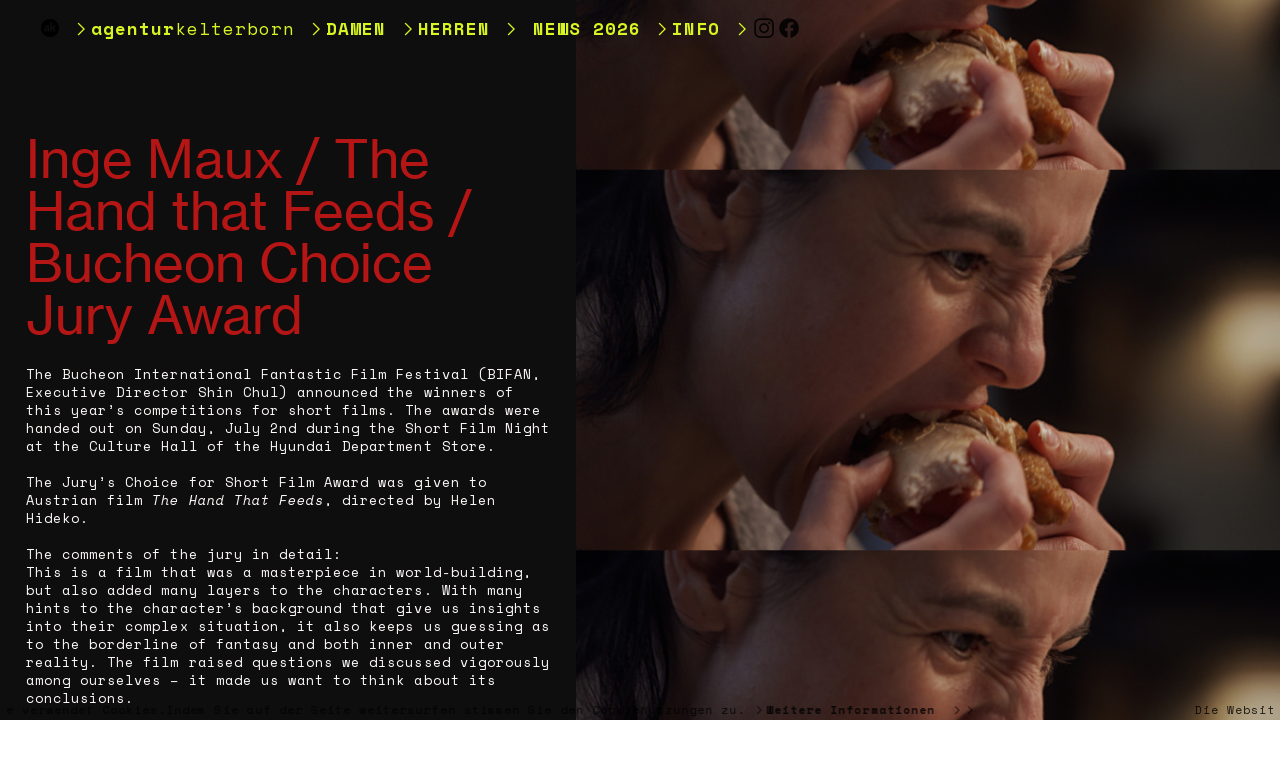

--- FILE ---
content_type: text/html; charset=UTF-8
request_url: https://agenturkelterborn.com/Inge-Maux-The-Hand-that-Feeds-Winner-of-Bucheon-Choice-Jury-Award
body_size: 23128
content:
<!DOCTYPE html>
<!-- 

        Running on cargo.site

-->
<html lang="en" data-predefined-style="true" data-css-presets="true" data-css-preset data-typography-preset>
	<head>
<script>
				var __cargo_context__ = 'live';
				var __cargo_js_ver__ = 'c=3744406473';
				var __cargo_maint__ = false;
				
				
			</script>
					<meta http-equiv="X-UA-Compatible" content="IE=edge,chrome=1">
		<meta http-equiv="Content-Type" content="text/html; charset=utf-8">
		<meta name="viewport" content="initial-scale=1.0, maximum-scale=1.0, user-scalable=no">
		
			<meta name="robots" content="index,follow">
		<title>Inge Maux / The Hand that Feeds / Winner of Bucheon Choice Jury Award  — Agentur Kelterborn</title>
		<meta name="description" content="Inge Maux / The Hand that Feeds / Bucheon Choice Jury Award The Bucheon International Fantastic Film Festival (BIFAN, Executive Director Shin Chul) announced the...">
				<meta name="twitter:card" content="summary_large_image">
		<meta name="twitter:title" content="Inge Maux / The Hand that Feeds / Winner of Bucheon Choice Jury Award  — Agentur Kelterborn">
		<meta name="twitter:description" content="Inge Maux / The Hand that Feeds / Bucheon Choice Jury Award The Bucheon International Fantastic Film Festival (BIFAN, Executive Director Shin Chul) announced the...">
		<meta name="twitter:image" content="https://freight.cargo.site/w/1200/i/0a01ab8e4210533417894fd97af88d0951be836ef175803a60b32b484cc36d6a/Bildschirmfoto-2023-07-12-um-11.21.39.png">
		<meta property="og:locale" content="en_US">
		<meta property="og:title" content="Inge Maux / The Hand that Feeds / Winner of Bucheon Choice Jury Award  — Agentur Kelterborn">
		<meta property="og:description" content="Inge Maux / The Hand that Feeds / Bucheon Choice Jury Award The Bucheon International Fantastic Film Festival (BIFAN, Executive Director Shin Chul) announced the...">
		<meta property="og:url" content="https://agenturkelterborn.com/Inge-Maux-The-Hand-that-Feeds-Winner-of-Bucheon-Choice-Jury-Award">
		<meta property="og:image" content="https://freight.cargo.site/w/1200/i/0a01ab8e4210533417894fd97af88d0951be836ef175803a60b32b484cc36d6a/Bildschirmfoto-2023-07-12-um-11.21.39.png">
		<meta property="og:type" content="website">

		<link rel="preconnect" href="https://static.cargo.site" crossorigin>
		<link rel="preconnect" href="https://freight.cargo.site" crossorigin>

		<link rel="preconnect" href="https://fonts.gstatic.com" crossorigin>
				<link rel="preconnect" href="https://type.cargo.site" crossorigin>

		<!--<link rel="preload" href="https://static.cargo.site/assets/social/IconFont-Regular-0.9.3.woff2" as="font" type="font/woff" crossorigin>-->

		<meta name="google" value="notranslate">
<meta name="google-site-verification" content="YcmkN-EyLsvrq6G0YsBsqk0JSggyfb1OxCu1y0AZN3s" />

		<link href="https://static.cargo.site/favicon/favicon.ico" rel="shortcut icon">
		<link href="https://agenturkelterborn.com/rss" rel="alternate" type="application/rss+xml" title="Agentur Kelterborn feed">

		<link href="//fonts.googleapis.com/css?family=Space Mono:400,400italic,700,700italic&c=3744406473&" id="" rel="stylesheet" type="text/css" />
<link href="https://agenturkelterborn.com/stylesheet?c=3744406473&1728410343" id="member_stylesheet" rel="stylesheet" type="text/css" />
<style id="">@font-face{font-family:Icons;src:url(https://static.cargo.site/assets/social/IconFont-Regular-0.9.3.woff2);unicode-range:U+E000-E15C,U+F0000,U+FE0E}@font-face{font-family:Icons;src:url(https://static.cargo.site/assets/social/IconFont-Regular-0.9.3.woff2);font-weight:240;unicode-range:U+E000-E15C,U+F0000,U+FE0E}@font-face{font-family:Icons;src:url(https://static.cargo.site/assets/social/IconFont-Regular-0.9.3.woff2);unicode-range:U+E000-E15C,U+F0000,U+FE0E;font-weight:400}@font-face{font-family:Icons;src:url(https://static.cargo.site/assets/social/IconFont-Regular-0.9.3.woff2);unicode-range:U+E000-E15C,U+F0000,U+FE0E;font-weight:600}@font-face{font-family:Icons;src:url(https://static.cargo.site/assets/social/IconFont-Regular-0.9.3.woff2);unicode-range:U+E000-E15C,U+F0000,U+FE0E;font-weight:800}@font-face{font-family:Icons;src:url(https://static.cargo.site/assets/social/IconFont-Regular-0.9.3.woff2);unicode-range:U+E000-E15C,U+F0000,U+FE0E;font-style:italic}@font-face{font-family:Icons;src:url(https://static.cargo.site/assets/social/IconFont-Regular-0.9.3.woff2);unicode-range:U+E000-E15C,U+F0000,U+FE0E;font-weight:200;font-style:italic}@font-face{font-family:Icons;src:url(https://static.cargo.site/assets/social/IconFont-Regular-0.9.3.woff2);unicode-range:U+E000-E15C,U+F0000,U+FE0E;font-weight:400;font-style:italic}@font-face{font-family:Icons;src:url(https://static.cargo.site/assets/social/IconFont-Regular-0.9.3.woff2);unicode-range:U+E000-E15C,U+F0000,U+FE0E;font-weight:600;font-style:italic}@font-face{font-family:Icons;src:url(https://static.cargo.site/assets/social/IconFont-Regular-0.9.3.woff2);unicode-range:U+E000-E15C,U+F0000,U+FE0E;font-weight:800;font-style:italic}body.iconfont-loading,body.iconfont-loading *{color:transparent!important}body{-moz-osx-font-smoothing:grayscale;-webkit-font-smoothing:antialiased;-webkit-text-size-adjust:none}body.no-scroll{overflow:hidden}/*!
 * Content
 */.page{word-wrap:break-word}:focus{outline:0}.pointer-events-none{pointer-events:none}.pointer-events-auto{pointer-events:auto}.pointer-events-none .page_content .audio-player,.pointer-events-none .page_content .shop_product,.pointer-events-none .page_content a,.pointer-events-none .page_content audio,.pointer-events-none .page_content button,.pointer-events-none .page_content details,.pointer-events-none .page_content iframe,.pointer-events-none .page_content img,.pointer-events-none .page_content input,.pointer-events-none .page_content video{pointer-events:auto}.pointer-events-none .page_content *>a,.pointer-events-none .page_content>a{position:relative}s *{text-transform:inherit}#toolset{position:fixed;bottom:10px;right:10px;z-index:8}.mobile #toolset,.template_site_inframe #toolset{display:none}#toolset a{display:block;height:24px;width:24px;margin:0;padding:0;text-decoration:none;background:rgba(0,0,0,.2)}#toolset a:hover{background:rgba(0,0,0,.8)}[data-adminview] #toolset a,[data-adminview] #toolset_admin a{background:rgba(0,0,0,.04);pointer-events:none;cursor:default}#toolset_admin a:active{background:rgba(0,0,0,.7)}#toolset_admin a svg>*{transform:scale(1.1) translate(0,-.5px);transform-origin:50% 50%}#toolset_admin a svg{pointer-events:none;width:100%!important;height:auto!important}#following-container{overflow:auto;-webkit-overflow-scrolling:touch}#following-container iframe{height:100%;width:100%;position:absolute;top:0;left:0;right:0;bottom:0}:root{--following-width:-400px;--following-animation-duration:450ms}@keyframes following-open{0%{transform:translateX(0)}100%{transform:translateX(var(--following-width))}}@keyframes following-open-inverse{0%{transform:translateX(0)}100%{transform:translateX(calc(-1 * var(--following-width)))}}@keyframes following-close{0%{transform:translateX(var(--following-width))}100%{transform:translateX(0)}}@keyframes following-close-inverse{0%{transform:translateX(calc(-1 * var(--following-width)))}100%{transform:translateX(0)}}body.animate-left{animation:following-open var(--following-animation-duration);animation-fill-mode:both;animation-timing-function:cubic-bezier(.24,1,.29,1)}#following-container.animate-left{animation:following-close-inverse var(--following-animation-duration);animation-fill-mode:both;animation-timing-function:cubic-bezier(.24,1,.29,1)}#following-container.animate-left #following-frame{animation:following-close var(--following-animation-duration);animation-fill-mode:both;animation-timing-function:cubic-bezier(.24,1,.29,1)}body.animate-right{animation:following-close var(--following-animation-duration);animation-fill-mode:both;animation-timing-function:cubic-bezier(.24,1,.29,1)}#following-container.animate-right{animation:following-open-inverse var(--following-animation-duration);animation-fill-mode:both;animation-timing-function:cubic-bezier(.24,1,.29,1)}#following-container.animate-right #following-frame{animation:following-open var(--following-animation-duration);animation-fill-mode:both;animation-timing-function:cubic-bezier(.24,1,.29,1)}.slick-slider{position:relative;display:block;-moz-box-sizing:border-box;box-sizing:border-box;-webkit-user-select:none;-moz-user-select:none;-ms-user-select:none;user-select:none;-webkit-touch-callout:none;-khtml-user-select:none;-ms-touch-action:pan-y;touch-action:pan-y;-webkit-tap-highlight-color:transparent}.slick-list{position:relative;display:block;overflow:hidden;margin:0;padding:0}.slick-list:focus{outline:0}.slick-list.dragging{cursor:pointer;cursor:hand}.slick-slider .slick-list,.slick-slider .slick-track{transform:translate3d(0,0,0);will-change:transform}.slick-track{position:relative;top:0;left:0;display:block}.slick-track:after,.slick-track:before{display:table;content:'';width:1px;height:1px;margin-top:-1px;margin-left:-1px}.slick-track:after{clear:both}.slick-loading .slick-track{visibility:hidden}.slick-slide{display:none;float:left;height:100%;min-height:1px}[dir=rtl] .slick-slide{float:right}.content .slick-slide img{display:inline-block}.content .slick-slide img:not(.image-zoom){cursor:pointer}.content .scrub .slick-list,.content .scrub .slick-slide img:not(.image-zoom){cursor:ew-resize}body.slideshow-scrub-dragging *{cursor:ew-resize!important}.content .slick-slide img:not([src]),.content .slick-slide img[src='']{width:100%;height:auto}.slick-slide.slick-loading img{display:none}.slick-slide.dragging img{pointer-events:none}.slick-initialized .slick-slide{display:block}.slick-loading .slick-slide{visibility:hidden}.slick-vertical .slick-slide{display:block;height:auto;border:1px solid transparent}.slick-arrow.slick-hidden{display:none}.slick-arrow{position:absolute;z-index:9;width:0;top:0;height:100%;cursor:pointer;will-change:opacity;-webkit-transition:opacity 333ms cubic-bezier(.4,0,.22,1);transition:opacity 333ms cubic-bezier(.4,0,.22,1)}.slick-arrow.hidden{opacity:0}.slick-arrow svg{position:absolute;width:36px;height:36px;top:0;left:0;right:0;bottom:0;margin:auto;transform:translate(.25px,.25px)}.slick-arrow svg.right-arrow{transform:translate(.25px,.25px) scaleX(-1)}.slick-arrow svg:active{opacity:.75}.slick-arrow svg .arrow-shape{fill:none!important;stroke:#fff;stroke-linecap:square}.slick-arrow svg .arrow-outline{fill:none!important;stroke-width:2.5px;stroke:rgba(0,0,0,.6);stroke-linecap:square}.slick-arrow.slick-next{right:0;text-align:right}.slick-next svg,.wallpaper-navigation .slick-next svg{margin-right:10px}.mobile .slick-next svg{margin-right:10px}.slick-arrow.slick-prev{text-align:left}.slick-prev svg,.wallpaper-navigation .slick-prev svg{margin-left:10px}.mobile .slick-prev svg{margin-left:10px}.loading_animation{display:none;vertical-align:middle;z-index:15;line-height:0;pointer-events:none;border-radius:100%}.loading_animation.hidden{display:none}.loading_animation.pulsing{opacity:0;display:inline-block;animation-delay:.1s;-webkit-animation-delay:.1s;-moz-animation-delay:.1s;animation-duration:12s;animation-iteration-count:infinite;animation:fade-pulse-in .5s ease-in-out;-moz-animation:fade-pulse-in .5s ease-in-out;-webkit-animation:fade-pulse-in .5s ease-in-out;-webkit-animation-fill-mode:forwards;-moz-animation-fill-mode:forwards;animation-fill-mode:forwards}.loading_animation.pulsing.no-delay{animation-delay:0s;-webkit-animation-delay:0s;-moz-animation-delay:0s}.loading_animation div{border-radius:100%}.loading_animation div svg{max-width:100%;height:auto}.loading_animation div,.loading_animation div svg{width:20px;height:20px}.loading_animation.full-width svg{width:100%;height:auto}.loading_animation.full-width.big svg{width:100px;height:100px}.loading_animation div svg>*{fill:#ccc}.loading_animation div{-webkit-animation:spin-loading 12s ease-out;-webkit-animation-iteration-count:infinite;-moz-animation:spin-loading 12s ease-out;-moz-animation-iteration-count:infinite;animation:spin-loading 12s ease-out;animation-iteration-count:infinite}.loading_animation.hidden{display:none}[data-backdrop] .loading_animation{position:absolute;top:15px;left:15px;z-index:99}.loading_animation.position-absolute.middle{top:calc(50% - 10px);left:calc(50% - 10px)}.loading_animation.position-absolute.topleft{top:0;left:0}.loading_animation.position-absolute.middleright{top:calc(50% - 10px);right:1rem}.loading_animation.position-absolute.middleleft{top:calc(50% - 10px);left:1rem}.loading_animation.gray div svg>*{fill:#999}.loading_animation.gray-dark div svg>*{fill:#666}.loading_animation.gray-darker div svg>*{fill:#555}.loading_animation.gray-light div svg>*{fill:#ccc}.loading_animation.white div svg>*{fill:rgba(255,255,255,.85)}.loading_animation.blue div svg>*{fill:#698fff}.loading_animation.inline{display:inline-block;margin-bottom:.5ex}.loading_animation.inline.left{margin-right:.5ex}@-webkit-keyframes fade-pulse-in{0%{opacity:0}50%{opacity:.5}100%{opacity:1}}@-moz-keyframes fade-pulse-in{0%{opacity:0}50%{opacity:.5}100%{opacity:1}}@keyframes fade-pulse-in{0%{opacity:0}50%{opacity:.5}100%{opacity:1}}@-webkit-keyframes pulsate{0%{opacity:1}50%{opacity:0}100%{opacity:1}}@-moz-keyframes pulsate{0%{opacity:1}50%{opacity:0}100%{opacity:1}}@keyframes pulsate{0%{opacity:1}50%{opacity:0}100%{opacity:1}}@-webkit-keyframes spin-loading{0%{transform:rotate(0)}9%{transform:rotate(1050deg)}18%{transform:rotate(-1090deg)}20%{transform:rotate(-1080deg)}23%{transform:rotate(-1080deg)}28%{transform:rotate(-1095deg)}29%{transform:rotate(-1065deg)}34%{transform:rotate(-1080deg)}35%{transform:rotate(-1050deg)}40%{transform:rotate(-1065deg)}41%{transform:rotate(-1035deg)}44%{transform:rotate(-1035deg)}47%{transform:rotate(-2160deg)}50%{transform:rotate(-2160deg)}56%{transform:rotate(45deg)}60%{transform:rotate(45deg)}80%{transform:rotate(6120deg)}100%{transform:rotate(0)}}@keyframes spin-loading{0%{transform:rotate(0)}9%{transform:rotate(1050deg)}18%{transform:rotate(-1090deg)}20%{transform:rotate(-1080deg)}23%{transform:rotate(-1080deg)}28%{transform:rotate(-1095deg)}29%{transform:rotate(-1065deg)}34%{transform:rotate(-1080deg)}35%{transform:rotate(-1050deg)}40%{transform:rotate(-1065deg)}41%{transform:rotate(-1035deg)}44%{transform:rotate(-1035deg)}47%{transform:rotate(-2160deg)}50%{transform:rotate(-2160deg)}56%{transform:rotate(45deg)}60%{transform:rotate(45deg)}80%{transform:rotate(6120deg)}100%{transform:rotate(0)}}[grid-row]{align-items:flex-start;box-sizing:border-box;display:-webkit-box;display:-webkit-flex;display:-ms-flexbox;display:flex;-webkit-flex-wrap:wrap;-ms-flex-wrap:wrap;flex-wrap:wrap}[grid-col]{box-sizing:border-box}[grid-row] [grid-col].empty:after{content:"\0000A0";cursor:text}body.mobile[data-adminview=content-editproject] [grid-row] [grid-col].empty:after{display:none}[grid-col=auto]{-webkit-box-flex:1;-webkit-flex:1;-ms-flex:1;flex:1}[grid-col=x12]{width:100%}[grid-col=x11]{width:50%}[grid-col=x10]{width:33.33%}[grid-col=x9]{width:25%}[grid-col=x8]{width:20%}[grid-col=x7]{width:16.666666667%}[grid-col=x6]{width:14.285714286%}[grid-col=x5]{width:12.5%}[grid-col=x4]{width:11.111111111%}[grid-col=x3]{width:10%}[grid-col=x2]{width:9.090909091%}[grid-col=x1]{width:8.333333333%}[grid-col="1"]{width:8.33333%}[grid-col="2"]{width:16.66667%}[grid-col="3"]{width:25%}[grid-col="4"]{width:33.33333%}[grid-col="5"]{width:41.66667%}[grid-col="6"]{width:50%}[grid-col="7"]{width:58.33333%}[grid-col="8"]{width:66.66667%}[grid-col="9"]{width:75%}[grid-col="10"]{width:83.33333%}[grid-col="11"]{width:91.66667%}[grid-col="12"]{width:100%}body.mobile [grid-responsive] [grid-col]{width:100%;-webkit-box-flex:none;-webkit-flex:none;-ms-flex:none;flex:none}[data-ce-host=true][contenteditable=true] [grid-pad]{pointer-events:none}[data-ce-host=true][contenteditable=true] [grid-pad]>*{pointer-events:auto}[grid-pad="0"]{padding:0}[grid-pad="0.25"]{padding:.125rem}[grid-pad="0.5"]{padding:.25rem}[grid-pad="0.75"]{padding:.375rem}[grid-pad="1"]{padding:.5rem}[grid-pad="1.25"]{padding:.625rem}[grid-pad="1.5"]{padding:.75rem}[grid-pad="1.75"]{padding:.875rem}[grid-pad="2"]{padding:1rem}[grid-pad="2.5"]{padding:1.25rem}[grid-pad="3"]{padding:1.5rem}[grid-pad="3.5"]{padding:1.75rem}[grid-pad="4"]{padding:2rem}[grid-pad="5"]{padding:2.5rem}[grid-pad="6"]{padding:3rem}[grid-pad="7"]{padding:3.5rem}[grid-pad="8"]{padding:4rem}[grid-pad="9"]{padding:4.5rem}[grid-pad="10"]{padding:5rem}[grid-gutter="0"]{margin:0}[grid-gutter="0.5"]{margin:-.25rem}[grid-gutter="1"]{margin:-.5rem}[grid-gutter="1.5"]{margin:-.75rem}[grid-gutter="2"]{margin:-1rem}[grid-gutter="2.5"]{margin:-1.25rem}[grid-gutter="3"]{margin:-1.5rem}[grid-gutter="3.5"]{margin:-1.75rem}[grid-gutter="4"]{margin:-2rem}[grid-gutter="5"]{margin:-2.5rem}[grid-gutter="6"]{margin:-3rem}[grid-gutter="7"]{margin:-3.5rem}[grid-gutter="8"]{margin:-4rem}[grid-gutter="10"]{margin:-5rem}[grid-gutter="12"]{margin:-6rem}[grid-gutter="14"]{margin:-7rem}[grid-gutter="16"]{margin:-8rem}[grid-gutter="18"]{margin:-9rem}[grid-gutter="20"]{margin:-10rem}small{max-width:100%;text-decoration:inherit}img:not([src]),img[src='']{outline:1px solid rgba(177,177,177,.4);outline-offset:-1px;content:url([data-uri])}img.image-zoom{cursor:-webkit-zoom-in;cursor:-moz-zoom-in;cursor:zoom-in}#imprimatur{color:#333;font-size:10px;font-family:-apple-system,BlinkMacSystemFont,"Segoe UI",Roboto,Oxygen,Ubuntu,Cantarell,"Open Sans","Helvetica Neue",sans-serif,"Sans Serif",Icons;/*!System*/position:fixed;opacity:.3;right:-28px;bottom:160px;transform:rotate(270deg);-ms-transform:rotate(270deg);-webkit-transform:rotate(270deg);z-index:8;text-transform:uppercase;color:#999;opacity:.5;padding-bottom:2px;text-decoration:none}.mobile #imprimatur{display:none}bodycopy cargo-link a{font-family:-apple-system,BlinkMacSystemFont,"Segoe UI",Roboto,Oxygen,Ubuntu,Cantarell,"Open Sans","Helvetica Neue",sans-serif,"Sans Serif",Icons;/*!System*/font-size:12px;font-style:normal;font-weight:400;transform:rotate(270deg);text-decoration:none;position:fixed!important;right:-27px;bottom:100px;text-decoration:none;letter-spacing:normal;background:0 0;border:0;border-bottom:0;outline:0}/*! PhotoSwipe Default UI CSS by Dmitry Semenov | photoswipe.com | MIT license */.pswp--has_mouse .pswp__button--arrow--left,.pswp--has_mouse .pswp__button--arrow--right,.pswp__ui{visibility:visible}.pswp--minimal--dark .pswp__top-bar,.pswp__button{background:0 0}.pswp,.pswp__bg,.pswp__container,.pswp__img--placeholder,.pswp__zoom-wrap,.quick-view-navigation{-webkit-backface-visibility:hidden}.pswp__button{cursor:pointer;opacity:1;-webkit-appearance:none;transition:opacity .2s;-webkit-box-shadow:none;box-shadow:none}.pswp__button-close>svg{top:10px;right:10px;margin-left:auto}.pswp--touch .quick-view-navigation{display:none}.pswp__ui{-webkit-font-smoothing:auto;opacity:1;z-index:1550}.quick-view-navigation{will-change:opacity;-webkit-transition:opacity 333ms cubic-bezier(.4,0,.22,1);transition:opacity 333ms cubic-bezier(.4,0,.22,1)}.quick-view-navigation .pswp__group .pswp__button{pointer-events:auto}.pswp__button>svg{position:absolute;width:36px;height:36px}.quick-view-navigation .pswp__group:active svg{opacity:.75}.pswp__button svg .shape-shape{fill:#fff}.pswp__button svg .shape-outline{fill:#000}.pswp__button-prev>svg{top:0;bottom:0;left:10px;margin:auto}.pswp__button-next>svg{top:0;bottom:0;right:10px;margin:auto}.quick-view-navigation .pswp__group .pswp__button-prev{position:absolute;left:0;top:0;width:0;height:100%}.quick-view-navigation .pswp__group .pswp__button-next{position:absolute;right:0;top:0;width:0;height:100%}.quick-view-navigation .close-button,.quick-view-navigation .left-arrow,.quick-view-navigation .right-arrow{transform:translate(.25px,.25px)}.quick-view-navigation .right-arrow{transform:translate(.25px,.25px) scaleX(-1)}.pswp__button svg .shape-outline{fill:transparent!important;stroke:#000;stroke-width:2.5px;stroke-linecap:square}.pswp__button svg .shape-shape{fill:transparent!important;stroke:#fff;stroke-width:1.5px;stroke-linecap:square}.pswp__bg,.pswp__scroll-wrap,.pswp__zoom-wrap{width:100%;position:absolute}.quick-view-navigation .pswp__group .pswp__button-close{margin:0}.pswp__container,.pswp__item,.pswp__zoom-wrap{right:0;bottom:0;top:0;position:absolute;left:0}.pswp__ui--hidden .pswp__button{opacity:.001}.pswp__ui--hidden .pswp__button,.pswp__ui--hidden .pswp__button *{pointer-events:none}.pswp .pswp__ui.pswp__ui--displaynone{display:none}.pswp__element--disabled{display:none!important}/*! PhotoSwipe main CSS by Dmitry Semenov | photoswipe.com | MIT license */.pswp{position:fixed;display:none;height:100%;width:100%;top:0;left:0;right:0;bottom:0;margin:auto;-ms-touch-action:none;touch-action:none;z-index:9999999;-webkit-text-size-adjust:100%;line-height:initial;letter-spacing:initial;outline:0}.pswp img{max-width:none}.pswp--zoom-disabled .pswp__img{cursor:default!important}.pswp--animate_opacity{opacity:.001;will-change:opacity;-webkit-transition:opacity 333ms cubic-bezier(.4,0,.22,1);transition:opacity 333ms cubic-bezier(.4,0,.22,1)}.pswp--open{display:block}.pswp--zoom-allowed .pswp__img{cursor:-webkit-zoom-in;cursor:-moz-zoom-in;cursor:zoom-in}.pswp--zoomed-in .pswp__img{cursor:-webkit-grab;cursor:-moz-grab;cursor:grab}.pswp--dragging .pswp__img{cursor:-webkit-grabbing;cursor:-moz-grabbing;cursor:grabbing}.pswp__bg{left:0;top:0;height:100%;opacity:0;transform:translateZ(0);will-change:opacity}.pswp__scroll-wrap{left:0;top:0;height:100%}.pswp__container,.pswp__zoom-wrap{-ms-touch-action:none;touch-action:none}.pswp__container,.pswp__img{-webkit-user-select:none;-moz-user-select:none;-ms-user-select:none;user-select:none;-webkit-tap-highlight-color:transparent;-webkit-touch-callout:none}.pswp__zoom-wrap{-webkit-transform-origin:left top;-ms-transform-origin:left top;transform-origin:left top;-webkit-transition:-webkit-transform 222ms cubic-bezier(.4,0,.22,1);transition:transform 222ms cubic-bezier(.4,0,.22,1)}.pswp__bg{-webkit-transition:opacity 222ms cubic-bezier(.4,0,.22,1);transition:opacity 222ms cubic-bezier(.4,0,.22,1)}.pswp--animated-in .pswp__bg,.pswp--animated-in .pswp__zoom-wrap{-webkit-transition:none;transition:none}.pswp--hide-overflow .pswp__scroll-wrap,.pswp--hide-overflow.pswp{overflow:hidden}.pswp__img{position:absolute;width:auto;height:auto;top:0;left:0}.pswp__img--placeholder--blank{background:#222}.pswp--ie .pswp__img{width:100%!important;height:auto!important;left:0;top:0}.pswp__ui--idle{opacity:0}.pswp__error-msg{position:absolute;left:0;top:50%;width:100%;text-align:center;font-size:14px;line-height:16px;margin-top:-8px;color:#ccc}.pswp__error-msg a{color:#ccc;text-decoration:underline}.pswp__error-msg{font-family:-apple-system,BlinkMacSystemFont,"Segoe UI",Roboto,Oxygen,Ubuntu,Cantarell,"Open Sans","Helvetica Neue",sans-serif}.quick-view.mouse-down .iframe-item{pointer-events:none!important}.quick-view-caption-positioner{pointer-events:none;width:100%;height:100%}.quick-view-caption-wrapper{margin:auto;position:absolute;bottom:0;left:0;right:0}.quick-view-horizontal-align-left .quick-view-caption-wrapper{margin-left:0}.quick-view-horizontal-align-right .quick-view-caption-wrapper{margin-right:0}[data-quick-view-caption]{transition:.1s opacity ease-in-out;position:absolute;bottom:0;left:0;right:0}.quick-view-horizontal-align-left [data-quick-view-caption]{text-align:left}.quick-view-horizontal-align-right [data-quick-view-caption]{text-align:right}.quick-view-caption{transition:.1s opacity ease-in-out}.quick-view-caption>*{display:inline-block}.quick-view-caption *{pointer-events:auto}.quick-view-caption.hidden{opacity:0}.shop_product .dropdown_wrapper{flex:0 0 100%;position:relative}.shop_product select{appearance:none;-moz-appearance:none;-webkit-appearance:none;outline:0;-webkit-font-smoothing:antialiased;-moz-osx-font-smoothing:grayscale;cursor:pointer;border-radius:0;white-space:nowrap;overflow:hidden!important;text-overflow:ellipsis}.shop_product select.dropdown::-ms-expand{display:none}.shop_product a{cursor:pointer;border-bottom:none;text-decoration:none}.shop_product a.out-of-stock{pointer-events:none}body.audio-player-dragging *{cursor:ew-resize!important}.audio-player{display:inline-flex;flex:1 0 calc(100% - 2px);width:calc(100% - 2px)}.audio-player .button{height:100%;flex:0 0 3.3rem;display:flex}.audio-player .separator{left:3.3rem;height:100%}.audio-player .buffer{width:0%;height:100%;transition:left .3s linear,width .3s linear}.audio-player.seeking .buffer{transition:left 0s,width 0s}.audio-player.seeking{user-select:none;-webkit-user-select:none;cursor:ew-resize}.audio-player.seeking *{user-select:none;-webkit-user-select:none;cursor:ew-resize}.audio-player .bar{overflow:hidden;display:flex;justify-content:space-between;align-content:center;flex-grow:1}.audio-player .progress{width:0%;height:100%;transition:width .3s linear}.audio-player.seeking .progress{transition:width 0s}.audio-player .pause,.audio-player .play{cursor:pointer;height:100%}.audio-player .note-icon{margin:auto 0;order:2;flex:0 1 auto}.audio-player .title{white-space:nowrap;overflow:hidden;text-overflow:ellipsis;pointer-events:none;user-select:none;padding:.5rem 0 .5rem 1rem;margin:auto auto auto 0;flex:0 3 auto;min-width:0;width:100%}.audio-player .total-time{flex:0 1 auto;margin:auto 0}.audio-player .current-time,.audio-player .play-text{flex:0 1 auto;margin:auto 0}.audio-player .stream-anim{user-select:none;margin:auto auto auto 0}.audio-player .stream-anim span{display:inline-block}.audio-player .buffer,.audio-player .current-time,.audio-player .note-svg,.audio-player .play-text,.audio-player .separator,.audio-player .total-time{user-select:none;pointer-events:none}.audio-player .buffer,.audio-player .play-text,.audio-player .progress{position:absolute}.audio-player,.audio-player .bar,.audio-player .button,.audio-player .current-time,.audio-player .note-icon,.audio-player .pause,.audio-player .play,.audio-player .total-time{position:relative}body.mobile .audio-player,body.mobile .audio-player *{-webkit-touch-callout:none}#standalone-admin-frame{border:0;width:400px;position:absolute;right:0;top:0;height:100vh;z-index:99}body[standalone-admin=true] #standalone-admin-frame{transform:translate(0,0)}body[standalone-admin=true] .main_container{width:calc(100% - 400px)}body[standalone-admin=false] #standalone-admin-frame{transform:translate(100%,0)}body[standalone-admin=false] .main_container{width:100%}.toggle_standaloneAdmin{position:fixed;top:0;right:400px;height:40px;width:40px;z-index:999;cursor:pointer;background-color:rgba(0,0,0,.4)}.toggle_standaloneAdmin:active{opacity:.7}body[standalone-admin=false] .toggle_standaloneAdmin{right:0}.toggle_standaloneAdmin *{color:#fff;fill:#fff}.toggle_standaloneAdmin svg{padding:6px;width:100%;height:100%;opacity:.85}body[standalone-admin=false] .toggle_standaloneAdmin #close,body[standalone-admin=true] .toggle_standaloneAdmin #backdropsettings{display:none}.toggle_standaloneAdmin>div{width:100%;height:100%}#admin_toggle_button{position:fixed;top:50%;transform:translate(0,-50%);right:400px;height:36px;width:12px;z-index:999;cursor:pointer;background-color:rgba(0,0,0,.09);padding-left:2px;margin-right:5px}#admin_toggle_button .bar{content:'';background:rgba(0,0,0,.09);position:fixed;width:5px;bottom:0;top:0;z-index:10}#admin_toggle_button:active{background:rgba(0,0,0,.065)}#admin_toggle_button *{color:#fff;fill:#fff}#admin_toggle_button svg{padding:0;width:16px;height:36px;margin-left:1px;opacity:1}#admin_toggle_button svg *{fill:#fff;opacity:1}#admin_toggle_button[data-state=closed] .toggle_admin_close{display:none}#admin_toggle_button[data-state=closed],#admin_toggle_button[data-state=closed] .toggle_admin_open{width:20px;cursor:pointer;margin:0}#admin_toggle_button[data-state=closed] svg{margin-left:2px}#admin_toggle_button[data-state=open] .toggle_admin_open{display:none}select,select *{text-rendering:auto!important}b b{font-weight:inherit}*{-webkit-box-sizing:border-box;-moz-box-sizing:border-box;box-sizing:border-box}customhtml>*{position:relative;z-index:10}body,html{min-height:100vh;margin:0;padding:0}html{touch-action:manipulation;position:relative;background-color:#fff}.main_container{min-height:100vh;width:100%;overflow:hidden}.container{display:-webkit-box;display:-webkit-flex;display:-moz-box;display:-ms-flexbox;display:flex;-webkit-flex-wrap:wrap;-moz-flex-wrap:wrap;-ms-flex-wrap:wrap;flex-wrap:wrap;max-width:100%;width:100%;overflow:visible}.container{align-items:flex-start;-webkit-align-items:flex-start}.page{z-index:2}.page ul li>text-limit{display:block}.content,.content_container,.pinned{-webkit-flex:1 0 auto;-moz-flex:1 0 auto;-ms-flex:1 0 auto;flex:1 0 auto;max-width:100%}.content_container{width:100%}.content_container.full_height{min-height:100vh}.page_background{position:absolute;top:0;left:0;width:100%;height:100%}.page_container{position:relative;overflow:visible;width:100%}.backdrop{position:absolute;top:0;z-index:1;width:100%;height:100%;max-height:100vh}.backdrop>div{position:absolute;top:0;left:0;width:100%;height:100%;-webkit-backface-visibility:hidden;backface-visibility:hidden;transform:translate3d(0,0,0);contain:strict}[data-backdrop].backdrop>div[data-overflowing]{max-height:100vh;position:absolute;top:0;left:0}body.mobile [split-responsive]{display:flex;flex-direction:column}body.mobile [split-responsive] .container{width:100%;order:2}body.mobile [split-responsive] .backdrop{position:relative;height:50vh;width:100%;order:1}body.mobile [split-responsive] [data-auxiliary].backdrop{position:absolute;height:50vh;width:100%;order:1}.page{position:relative;z-index:2}img[data-align=left]{float:left}img[data-align=right]{float:right}[data-rotation]{transform-origin:center center}.content .page_content:not([contenteditable=true]) [data-draggable]{pointer-events:auto!important;backface-visibility:hidden}.preserve-3d{-moz-transform-style:preserve-3d;transform-style:preserve-3d}.content .page_content:not([contenteditable=true]) [data-draggable] iframe{pointer-events:none!important}.dragging-active iframe{pointer-events:none!important}.content .page_content:not([contenteditable=true]) [data-draggable]:active{opacity:1}.content .scroll-transition-fade{transition:transform 1s ease-in-out,opacity .8s ease-in-out}.content .scroll-transition-fade.below-viewport{opacity:0;transform:translateY(40px)}.mobile.full_width .page_container:not([split-layout]) .container_width{width:100%}[data-view=pinned_bottom] .bottom_pin_invisibility{visibility:hidden}.pinned{position:relative;width:100%}.pinned .page_container.accommodate:not(.fixed):not(.overlay){z-index:2}.pinned .page_container.overlay{position:absolute;z-index:4}.pinned .page_container.overlay.fixed{position:fixed}.pinned .page_container.overlay.fixed .page{max-height:100vh;-webkit-overflow-scrolling:touch}.pinned .page_container.overlay.fixed .page.allow-scroll{overflow-y:auto;overflow-x:hidden}.pinned .page_container.overlay.fixed .page.allow-scroll{align-items:flex-start;-webkit-align-items:flex-start}.pinned .page_container .page.allow-scroll::-webkit-scrollbar{width:0;background:0 0;display:none}.pinned.pinned_top .page_container.overlay{left:0;top:0}.pinned.pinned_bottom .page_container.overlay{left:0;bottom:0}div[data-container=set]:empty{margin-top:1px}.thumbnails{position:relative;z-index:1}[thumbnails=grid]{align-items:baseline}[thumbnails=justify] .thumbnail{box-sizing:content-box}[thumbnails][data-padding-zero] .thumbnail{margin-bottom:-1px}[thumbnails=montessori] .thumbnail{pointer-events:auto;position:absolute}[thumbnails] .thumbnail>a{display:block;text-decoration:none}[thumbnails=montessori]{height:0}[thumbnails][data-resizing],[thumbnails][data-resizing] *{cursor:nwse-resize}[thumbnails] .thumbnail .resize-handle{cursor:nwse-resize;width:26px;height:26px;padding:5px;position:absolute;opacity:.75;right:-1px;bottom:-1px;z-index:100}[thumbnails][data-resizing] .resize-handle{display:none}[thumbnails] .thumbnail .resize-handle svg{position:absolute;top:0;left:0}[thumbnails] .thumbnail .resize-handle:hover{opacity:1}[data-can-move].thumbnail .resize-handle svg .resize_path_outline{fill:#fff}[data-can-move].thumbnail .resize-handle svg .resize_path{fill:#000}[thumbnails=montessori] .thumbnail_sizer{height:0;width:100%;position:relative;padding-bottom:100%;pointer-events:none}[thumbnails] .thumbnail img{display:block;min-height:3px;margin-bottom:0}[thumbnails] .thumbnail img:not([src]),img[src=""]{margin:0!important;width:100%;min-height:3px;height:100%!important;position:absolute}[aspect-ratio="1x1"].thumb_image{height:0;padding-bottom:100%;overflow:hidden}[aspect-ratio="4x3"].thumb_image{height:0;padding-bottom:75%;overflow:hidden}[aspect-ratio="16x9"].thumb_image{height:0;padding-bottom:56.25%;overflow:hidden}[thumbnails] .thumb_image{width:100%;position:relative}[thumbnails][thumbnail-vertical-align=top]{align-items:flex-start}[thumbnails][thumbnail-vertical-align=middle]{align-items:center}[thumbnails][thumbnail-vertical-align=bottom]{align-items:baseline}[thumbnails][thumbnail-horizontal-align=left]{justify-content:flex-start}[thumbnails][thumbnail-horizontal-align=middle]{justify-content:center}[thumbnails][thumbnail-horizontal-align=right]{justify-content:flex-end}.thumb_image.default_image>svg{position:absolute;top:0;left:0;bottom:0;right:0;width:100%;height:100%}.thumb_image.default_image{outline:1px solid #ccc;outline-offset:-1px;position:relative}.mobile.full_width [data-view=Thumbnail] .thumbnails_width{width:100%}.content [data-draggable] a:active,.content [data-draggable] img:active{opacity:initial}.content .draggable-dragging{opacity:initial}[data-draggable].draggable_visible{visibility:visible}[data-draggable].draggable_hidden{visibility:hidden}.gallery_card [data-draggable],.marquee [data-draggable]{visibility:inherit}[data-draggable]{visibility:visible;background-color:rgba(0,0,0,.003)}#site_menu_panel_container .image-gallery:not(.initialized){height:0;padding-bottom:100%;min-height:initial}.image-gallery:not(.initialized){min-height:100vh;visibility:hidden;width:100%}.image-gallery .gallery_card img{display:block;width:100%;height:auto}.image-gallery .gallery_card{transform-origin:center}.image-gallery .gallery_card.dragging{opacity:.1;transform:initial!important}.image-gallery:not([image-gallery=slideshow]) .gallery_card iframe:only-child,.image-gallery:not([image-gallery=slideshow]) .gallery_card video:only-child{width:100%;height:100%;top:0;left:0;position:absolute}.image-gallery[image-gallery=slideshow] .gallery_card video[muted][autoplay]:not([controls]),.image-gallery[image-gallery=slideshow] .gallery_card video[muted][data-autoplay]:not([controls]){pointer-events:none}.image-gallery [image-gallery-pad="0"] video:only-child{object-fit:cover;height:calc(100% + 1px)}div.image-gallery>a,div.image-gallery>iframe,div.image-gallery>img,div.image-gallery>video{display:none}[image-gallery-row]{align-items:flex-start;box-sizing:border-box;display:-webkit-box;display:-webkit-flex;display:-ms-flexbox;display:flex;-webkit-flex-wrap:wrap;-ms-flex-wrap:wrap;flex-wrap:wrap}.image-gallery .gallery_card_image{width:100%;position:relative}[data-predefined-style=true] .image-gallery a.gallery_card{display:block;border:none}[image-gallery-col]{box-sizing:border-box}[image-gallery-col=x12]{width:100%}[image-gallery-col=x11]{width:50%}[image-gallery-col=x10]{width:33.33%}[image-gallery-col=x9]{width:25%}[image-gallery-col=x8]{width:20%}[image-gallery-col=x7]{width:16.666666667%}[image-gallery-col=x6]{width:14.285714286%}[image-gallery-col=x5]{width:12.5%}[image-gallery-col=x4]{width:11.111111111%}[image-gallery-col=x3]{width:10%}[image-gallery-col=x2]{width:9.090909091%}[image-gallery-col=x1]{width:8.333333333%}.content .page_content [image-gallery-pad].image-gallery{pointer-events:none}.content .page_content [image-gallery-pad].image-gallery .gallery_card_image>*,.content .page_content [image-gallery-pad].image-gallery .gallery_image_caption{pointer-events:auto}.content .page_content [image-gallery-pad="0"]{padding:0}.content .page_content [image-gallery-pad="0.25"]{padding:.125rem}.content .page_content [image-gallery-pad="0.5"]{padding:.25rem}.content .page_content [image-gallery-pad="0.75"]{padding:.375rem}.content .page_content [image-gallery-pad="1"]{padding:.5rem}.content .page_content [image-gallery-pad="1.25"]{padding:.625rem}.content .page_content [image-gallery-pad="1.5"]{padding:.75rem}.content .page_content [image-gallery-pad="1.75"]{padding:.875rem}.content .page_content [image-gallery-pad="2"]{padding:1rem}.content .page_content [image-gallery-pad="2.5"]{padding:1.25rem}.content .page_content [image-gallery-pad="3"]{padding:1.5rem}.content .page_content [image-gallery-pad="3.5"]{padding:1.75rem}.content .page_content [image-gallery-pad="4"]{padding:2rem}.content .page_content [image-gallery-pad="5"]{padding:2.5rem}.content .page_content [image-gallery-pad="6"]{padding:3rem}.content .page_content [image-gallery-pad="7"]{padding:3.5rem}.content .page_content [image-gallery-pad="8"]{padding:4rem}.content .page_content [image-gallery-pad="9"]{padding:4.5rem}.content .page_content [image-gallery-pad="10"]{padding:5rem}.content .page_content [image-gallery-gutter="0"]{margin:0}.content .page_content [image-gallery-gutter="0.5"]{margin:-.25rem}.content .page_content [image-gallery-gutter="1"]{margin:-.5rem}.content .page_content [image-gallery-gutter="1.5"]{margin:-.75rem}.content .page_content [image-gallery-gutter="2"]{margin:-1rem}.content .page_content [image-gallery-gutter="2.5"]{margin:-1.25rem}.content .page_content [image-gallery-gutter="3"]{margin:-1.5rem}.content .page_content [image-gallery-gutter="3.5"]{margin:-1.75rem}.content .page_content [image-gallery-gutter="4"]{margin:-2rem}.content .page_content [image-gallery-gutter="5"]{margin:-2.5rem}.content .page_content [image-gallery-gutter="6"]{margin:-3rem}.content .page_content [image-gallery-gutter="7"]{margin:-3.5rem}.content .page_content [image-gallery-gutter="8"]{margin:-4rem}.content .page_content [image-gallery-gutter="10"]{margin:-5rem}.content .page_content [image-gallery-gutter="12"]{margin:-6rem}.content .page_content [image-gallery-gutter="14"]{margin:-7rem}.content .page_content [image-gallery-gutter="16"]{margin:-8rem}.content .page_content [image-gallery-gutter="18"]{margin:-9rem}.content .page_content [image-gallery-gutter="20"]{margin:-10rem}[image-gallery=slideshow]:not(.initialized)>*{min-height:1px;opacity:0;min-width:100%}[image-gallery=slideshow][data-constrained-by=height] [image-gallery-vertical-align].slick-track{align-items:flex-start}[image-gallery=slideshow] img.image-zoom:active{opacity:initial}[image-gallery=slideshow].slick-initialized .gallery_card{pointer-events:none}[image-gallery=slideshow].slick-initialized .gallery_card.slick-current{pointer-events:auto}[image-gallery=slideshow] .gallery_card:not(.has_caption){line-height:0}.content .page_content [image-gallery=slideshow].image-gallery>*{pointer-events:auto}.content [image-gallery=slideshow].image-gallery.slick-initialized .gallery_card{overflow:hidden;margin:0;display:flex;flex-flow:row wrap;flex-shrink:0}.content [image-gallery=slideshow].image-gallery.slick-initialized .gallery_card.slick-current{overflow:visible}[image-gallery=slideshow] .gallery_image_caption{opacity:1;transition:opacity .3s;-webkit-transition:opacity .3s;width:100%;margin-left:auto;margin-right:auto;clear:both}[image-gallery-horizontal-align=left] .gallery_image_caption{text-align:left}[image-gallery-horizontal-align=middle] .gallery_image_caption{text-align:center}[image-gallery-horizontal-align=right] .gallery_image_caption{text-align:right}[image-gallery=slideshow][data-slideshow-in-transition] .gallery_image_caption{opacity:0;transition:opacity .3s;-webkit-transition:opacity .3s}[image-gallery=slideshow] .gallery_card_image{width:initial;margin:0;display:inline-block}[image-gallery=slideshow] .gallery_card img{margin:0;display:block}[image-gallery=slideshow][data-exploded]{align-items:flex-start;box-sizing:border-box;display:-webkit-box;display:-webkit-flex;display:-ms-flexbox;display:flex;-webkit-flex-wrap:wrap;-ms-flex-wrap:wrap;flex-wrap:wrap;justify-content:flex-start;align-content:flex-start}[image-gallery=slideshow][data-exploded] .gallery_card{padding:1rem;width:16.666%}[image-gallery=slideshow][data-exploded] .gallery_card_image{height:0;display:block;width:100%}[image-gallery=grid]{align-items:baseline}[image-gallery=grid] .gallery_card.has_caption .gallery_card_image{display:block}[image-gallery=grid] [image-gallery-pad="0"].gallery_card{margin-bottom:-1px}[image-gallery=grid] .gallery_card img{margin:0}[image-gallery=columns] .gallery_card img{margin:0}[image-gallery=justify]{align-items:flex-start}[image-gallery=justify] .gallery_card img{margin:0}[image-gallery=montessori][image-gallery-row]{display:block}[image-gallery=montessori] a.gallery_card,[image-gallery=montessori] div.gallery_card{position:absolute;pointer-events:auto}[image-gallery=montessori][data-can-move] .gallery_card,[image-gallery=montessori][data-can-move] .gallery_card .gallery_card_image,[image-gallery=montessori][data-can-move] .gallery_card .gallery_card_image>*{cursor:move}[image-gallery=montessori]{position:relative;height:0}[image-gallery=freeform] .gallery_card{position:relative}[image-gallery=freeform] [image-gallery-pad="0"].gallery_card{margin-bottom:-1px}[image-gallery-vertical-align]{display:flex;flex-flow:row wrap}[image-gallery-vertical-align].slick-track{display:flex;flex-flow:row nowrap}.image-gallery .slick-list{margin-bottom:-.3px}[image-gallery-vertical-align=top]{align-content:flex-start;align-items:flex-start}[image-gallery-vertical-align=middle]{align-items:center;align-content:center}[image-gallery-vertical-align=bottom]{align-content:flex-end;align-items:flex-end}[image-gallery-horizontal-align=left]{justify-content:flex-start}[image-gallery-horizontal-align=middle]{justify-content:center}[image-gallery-horizontal-align=right]{justify-content:flex-end}.image-gallery[data-resizing],.image-gallery[data-resizing] *{cursor:nwse-resize!important}.image-gallery .gallery_card .resize-handle,.image-gallery .gallery_card .resize-handle *{cursor:nwse-resize!important}.image-gallery .gallery_card .resize-handle{width:26px;height:26px;padding:5px;position:absolute;opacity:.75;right:-1px;bottom:-1px;z-index:10}.image-gallery[data-resizing] .resize-handle{display:none}.image-gallery .gallery_card .resize-handle svg{cursor:nwse-resize!important;position:absolute;top:0;left:0}.image-gallery .gallery_card .resize-handle:hover{opacity:1}[data-can-move].gallery_card .resize-handle svg .resize_path_outline{fill:#fff}[data-can-move].gallery_card .resize-handle svg .resize_path{fill:#000}[image-gallery=montessori] .thumbnail_sizer{height:0;width:100%;position:relative;padding-bottom:100%;pointer-events:none}#site_menu_button{display:block;text-decoration:none;pointer-events:auto;z-index:9;vertical-align:top;cursor:pointer;box-sizing:content-box;font-family:Icons}#site_menu_button.custom_icon{padding:0;line-height:0}#site_menu_button.custom_icon img{width:100%;height:auto}#site_menu_wrapper.disabled #site_menu_button{display:none}#site_menu_wrapper.mobile_only #site_menu_button{display:none}body.mobile #site_menu_wrapper.mobile_only:not(.disabled) #site_menu_button:not(.active){display:block}#site_menu_panel_container[data-type=cargo_menu] #site_menu_panel{display:block;position:fixed;top:0;right:0;bottom:0;left:0;z-index:10;cursor:default}.site_menu{pointer-events:auto;position:absolute;z-index:11;top:0;bottom:0;line-height:0;max-width:400px;min-width:300px;font-size:20px;text-align:left;background:rgba(20,20,20,.95);padding:20px 30px 90px 30px;overflow-y:auto;overflow-x:hidden;display:-webkit-box;display:-webkit-flex;display:-ms-flexbox;display:flex;-webkit-box-orient:vertical;-webkit-box-direction:normal;-webkit-flex-direction:column;-ms-flex-direction:column;flex-direction:column;-webkit-box-pack:start;-webkit-justify-content:flex-start;-ms-flex-pack:start;justify-content:flex-start}body.mobile #site_menu_wrapper .site_menu{-webkit-overflow-scrolling:touch;min-width:auto;max-width:100%;width:100%;padding:20px}#site_menu_wrapper[data-sitemenu-position=bottom-left] #site_menu,#site_menu_wrapper[data-sitemenu-position=top-left] #site_menu{left:0}#site_menu_wrapper[data-sitemenu-position=bottom-right] #site_menu,#site_menu_wrapper[data-sitemenu-position=top-right] #site_menu{right:0}#site_menu_wrapper[data-type=page] .site_menu{right:0;left:0;width:100%;padding:0;margin:0;background:0 0}.site_menu_wrapper.open .site_menu{display:block}.site_menu div{display:block}.site_menu a{text-decoration:none;display:inline-block;color:rgba(255,255,255,.75);max-width:100%;overflow:hidden;white-space:nowrap;text-overflow:ellipsis;line-height:1.4}.site_menu div a.active{color:rgba(255,255,255,.4)}.site_menu div.set-link>a{font-weight:700}.site_menu div.hidden{display:none}.site_menu .close{display:block;position:absolute;top:0;right:10px;font-size:60px;line-height:50px;font-weight:200;color:rgba(255,255,255,.4);cursor:pointer;user-select:none}#site_menu_panel_container .page_container{position:relative;overflow:hidden;background:0 0;z-index:2}#site_menu_panel_container .site_menu_page_wrapper{position:fixed;top:0;left:0;overflow-y:auto;-webkit-overflow-scrolling:touch;height:100%;width:100%;z-index:100}#site_menu_panel_container .site_menu_page_wrapper .backdrop{pointer-events:none}#site_menu_panel_container #site_menu_page_overlay{position:fixed;top:0;right:0;bottom:0;left:0;cursor:default;z-index:1}#shop_button{display:block;text-decoration:none;pointer-events:auto;z-index:9;vertical-align:top;cursor:pointer;box-sizing:content-box;font-family:Icons}#shop_button.custom_icon{padding:0;line-height:0}#shop_button.custom_icon img{width:100%;height:auto}#shop_button.disabled{display:none}.loading[data-loading]{display:none;position:fixed;bottom:8px;left:8px;z-index:100}.new_site_button_wrapper{font-size:1.8rem;font-weight:400;color:rgba(0,0,0,.85);font-family:-apple-system,BlinkMacSystemFont,'Segoe UI',Roboto,Oxygen,Ubuntu,Cantarell,'Open Sans','Helvetica Neue',sans-serif,'Sans Serif',Icons;font-style:normal;line-height:1.4;color:#fff;position:fixed;bottom:0;right:0;z-index:999}body.template_site #toolset{display:none!important}body.mobile .new_site_button{display:none}.new_site_button{display:flex;height:44px;cursor:pointer}.new_site_button .plus{width:44px;height:100%}.new_site_button .plus svg{width:100%;height:100%}.new_site_button .plus svg line{stroke:#000;stroke-width:2px}.new_site_button .plus:after,.new_site_button .plus:before{content:'';width:30px;height:2px}.new_site_button .text{background:#0fce83;display:none;padding:7.5px 15px 7.5px 15px;height:100%;font-size:20px;color:#222}.new_site_button:active{opacity:.8}.new_site_button.show_full .text{display:block}.new_site_button.show_full .plus{display:none}html:not(.admin-wrapper) .template_site #confirm_modal [data-progress] .progress-indicator:after{content:'Generating Site...';padding:7.5px 15px;right:-200px;color:#000}bodycopy svg.marker-overlay,bodycopy svg.marker-overlay *{transform-origin:0 0;-webkit-transform-origin:0 0;box-sizing:initial}bodycopy svg#svgroot{box-sizing:initial}bodycopy svg.marker-overlay{padding:inherit;position:absolute;left:0;top:0;width:100%;height:100%;min-height:1px;overflow:visible;pointer-events:none;z-index:999}bodycopy svg.marker-overlay *{pointer-events:initial}bodycopy svg.marker-overlay text{letter-spacing:initial}bodycopy svg.marker-overlay a{cursor:pointer}.marquee:not(.torn-down){overflow:hidden;width:100%;position:relative;padding-bottom:.25em;padding-top:.25em;margin-bottom:-.25em;margin-top:-.25em;contain:layout}.marquee .marquee_contents{will-change:transform;display:flex;flex-direction:column}.marquee[behavior][direction].torn-down{white-space:normal}.marquee[behavior=bounce] .marquee_contents{display:block;float:left;clear:both}.marquee[behavior=bounce] .marquee_inner{display:block}.marquee[behavior=bounce][direction=vertical] .marquee_contents{width:100%}.marquee[behavior=bounce][direction=diagonal] .marquee_inner:last-child,.marquee[behavior=bounce][direction=vertical] .marquee_inner:last-child{position:relative;visibility:hidden}.marquee[behavior=bounce][direction=horizontal],.marquee[behavior=scroll][direction=horizontal]{white-space:pre}.marquee[behavior=scroll][direction=horizontal] .marquee_contents{display:inline-flex;white-space:nowrap;min-width:100%}.marquee[behavior=scroll][direction=horizontal] .marquee_inner{min-width:100%}.marquee[behavior=scroll] .marquee_inner:first-child{will-change:transform;position:absolute;width:100%;top:0;left:0}.cycle{display:none}</style>
<script type="text/json" data-set="defaults" >{"current_offset":0,"current_page":1,"cargo_url":"ak20","is_domain":true,"is_mobile":false,"is_tablet":false,"is_phone":false,"api_path":"https:\/\/agenturkelterborn.com\/_api","is_editor":false,"is_template":false,"is_direct_link":true,"direct_link_pid":33085998}</script>
<script type="text/json" data-set="DisplayOptions" >{"user_id":558993,"pagination_count":24,"title_in_project":true,"disable_project_scroll":false,"learning_cargo_seen":true,"resource_url":null,"use_sets":null,"sets_are_clickable":null,"set_links_position":null,"sticky_pages":null,"total_projects":0,"slideshow_responsive":false,"slideshow_thumbnails_header":true,"layout_options":{"content_position":"left_cover","content_width":"100","content_margin":"5","main_margin":"4","text_alignment":"text_left","vertical_position":"vertical_top","bgcolor":"rgb(255, 255, 255)","WebFontConfig":{"cargo":{"families":{"Neue Haas Grotesk":{"variants":["n4","i4","n5","i5","n7","i7"]},"Terminal Grotesque":{"variants":["n4"]}}},"google":{"families":{"Space Mono":{"variants":["400","400italic","700","700italic"]}}},"system":{"families":{"-apple-system":{"variants":["n4"]}}}},"links_orientation":"links_horizontal","viewport_size":"phone","mobile_zoom":"19","mobile_view":"desktop","mobile_padding":"-6.9","mobile_formatting":false,"width_unit":"rem","text_width":"66","is_feed":false,"limit_vertical_images":true,"image_zoom":true,"mobile_images_full_width":true,"responsive_columns":"1","responsive_thumbnails_padding":"0.7","enable_sitemenu":false,"sitemenu_mobileonly":false,"menu_position":"top-left","sitemenu_option":"cargo_menu","responsive_row_height":"75","advanced_padding_enabled":false,"main_margin_top":"4","main_margin_right":"4","main_margin_bottom":"4","main_margin_left":"4","mobile_pages_full_width":true,"scroll_transition":true,"image_full_zoom":true,"quick_view_height":"100","quick_view_width":"100","quick_view_alignment":"quick_view_center_center","advanced_quick_view_padding_enabled":false,"quick_view_padding":"2.5","quick_view_padding_top":"2.5","quick_view_padding_bottom":"2.5","quick_view_padding_left":"2.5","quick_view_padding_right":"2.5","quick_content_alignment":"quick_content_center_center","close_quick_view_on_scroll":true,"show_quick_view_ui":true,"quick_view_bgcolor":"","quick_view_caption":false},"element_sort":{"no-group":[{"name":"Navigation","isActive":true},{"name":"Header Text","isActive":true},{"name":"Content","isActive":true},{"name":"Header Image","isActive":false}]},"site_menu_options":{"display_type":"cargo_menu","enable":false,"mobile_only":false,"position":"top-right","single_page_id":null,"icon":"\ue12f","show_homepage":false,"single_page_url":"Menu","custom_icon":false},"ecommerce_options":{"enable_ecommerce_button":false,"shop_button_position":"top-right","shop_icon":"\ue137","custom_icon":false,"shop_icon_text":"Cart &lt;(#)&gt;","icon":"","enable_geofencing":false,"enabled_countries":["AF","AX","AL","DZ","AS","AD","AO","AI","AQ","AG","AR","AM","AW","AU","AT","AZ","BS","BH","BD","BB","BY","BE","BZ","BJ","BM","BT","BO","BQ","BA","BW","BV","BR","IO","BN","BG","BF","BI","KH","CM","CA","CV","KY","CF","TD","CL","CN","CX","CC","CO","KM","CG","CD","CK","CR","CI","HR","CU","CW","CY","CZ","DK","DJ","DM","DO","EC","EG","SV","GQ","ER","EE","ET","FK","FO","FJ","FI","FR","GF","PF","TF","GA","GM","GE","DE","GH","GI","GR","GL","GD","GP","GU","GT","GG","GN","GW","GY","HT","HM","VA","HN","HK","HU","IS","IN","ID","IR","IQ","IE","IM","IL","IT","JM","JP","JE","JO","KZ","KE","KI","KP","KR","KW","KG","LA","LV","LB","LS","LR","LY","LI","LT","LU","MO","MK","MG","MW","MY","MV","ML","MT","MH","MQ","MR","MU","YT","MX","FM","MD","MC","MN","ME","MS","MA","MZ","MM","NA","NR","NP","NL","NC","NZ","NI","NE","NG","NU","NF","MP","NO","OM","PK","PW","PS","PA","PG","PY","PE","PH","PN","PL","PT","PR","QA","RE","RO","RU","RW","BL","SH","KN","LC","MF","PM","VC","WS","SM","ST","SA","SN","RS","SC","SL","SG","SX","SK","SI","SB","SO","ZA","GS","SS","ES","LK","SD","SR","SJ","SZ","SE","CH","SY","TW","TJ","TZ","TH","TL","TG","TK","TO","TT","TN","TR","TM","TC","TV","UG","UA","AE","GB","US","UM","UY","UZ","VU","VE","VN","VG","VI","WF","EH","YE","ZM","ZW"]},"analytics_disabled":true}</script>
<script type="text/json" data-set="Site" >{"id":"558993","direct_link":"https:\/\/agenturkelterborn.com","display_url":"agenturkelterborn.com","site_url":"ak20","account_shop_id":null,"has_ecommerce":false,"has_shop":false,"ecommerce_key_public":null,"cargo_spark_button":false,"following_url":null,"website_title":"Agentur Kelterborn","meta_tags":"","meta_description":"","meta_head":"<meta name=\"google\" value=\"notranslate\">\n<meta name=\"google-site-verification\" content=\"YcmkN-EyLsvrq6G0YsBsqk0JSggyfb1OxCu1y0AZN3s\" \/>","homepage_id":"10358745","css_url":"https:\/\/agenturkelterborn.com\/stylesheet","rss_url":"https:\/\/agenturkelterborn.com\/rss","js_url":"\/_jsapps\/design\/design.js","favicon_url":"https:\/\/static.cargo.site\/favicon\/favicon.ico","home_url":"https:\/\/cargo.site","auth_url":"https:\/\/cargo.site","profile_url":null,"profile_width":0,"profile_height":0,"social_image_url":null,"social_width":0,"social_height":0,"social_description":"Cargo","social_has_image":false,"social_has_description":false,"site_menu_icon":null,"site_menu_has_image":false,"custom_html":"<customhtml><\/customhtml>","filter":null,"is_editor":false,"use_hi_res":false,"hiq":null,"progenitor_site":"hypernorth","files":[],"resource_url":"agenturkelterborn.com\/_api\/v0\/site\/558993"}</script>
<script type="text/json" data-set="ScaffoldingData" >{"id":0,"title":"Agentur Kelterborn","project_url":0,"set_id":0,"is_homepage":false,"pin":false,"is_set":true,"in_nav":false,"stack":false,"sort":0,"index":0,"page_count":6,"pin_position":null,"thumbnail_options":null,"pages":[{"id":26646341,"title":"sliderlinktest","project_url":"sliderlinktest","set_id":0,"is_homepage":false,"pin":false,"is_set":true,"in_nav":false,"stack":false,"sort":0,"index":0,"page_count":0,"pin_position":null,"thumbnail_options":null,"pages":[]},{"id":10281446,"site_id":558993,"project_url":"Header","direct_link":"https:\/\/agenturkelterborn.com\/Header","type":"page","title":"Header","title_no_html":"Header","tags":"","display":false,"pin":true,"pin_options":{"position":"top","overlay":true,"fixed":true,"exclude_desktop":false,"accommodate":true},"in_nav":false,"is_homepage":false,"backdrop_enabled":false,"is_set":false,"stack":false,"excerpt":"\u00a0\ue0f8\ufe0eagenturkelterborn \ue0f8\ufe0eDAMEN \ue0f8\ufe0eHERREN \ue0f8\ufe0e\u00a0NEWS 2026 \ue0f8\ufe0eINFO\u00a0\ue0f8\ufe0e\ue025\ufe0e\ue003\ufe0e","content":"<link rel=\"icon\" href=\"https:\/\/freight.cargo.site\/t\/original\/i\/a3c72c515ede960485ac57f513239aef59569ddd5d480d8eff3f9f5814d926c1\/ak_dot.png\">\n<div grid-row=\"\" grid-pad=\"2\" grid-gutter=\"4\" grid-responsive=\"\">\n\t<div grid-col=\"x12\" grid-pad=\"2\"><small><span style=\"color: rgb(250, 242, 242);\"><span style=\"color: rgb(250, 242, 242);\"><b><a href=\"Start-Rest-copy-Pool\" class=\"image-link\" rel=\"history\"><img src=\"https:\/\/freight.cargo.site\/t\/original\/i\/a3c72c515ede960485ac57f513239aef59569ddd5d480d8eff3f9f5814d926c1\/ak_dot.png\" alt=\"Agentur Kelterborn\" width=\"18\" height=\"18\" style=\"width: 18px; height: 18px; vertical-align: middle;\" data-scale=\"100\">&nbsp;<\/a><\/b><a href=\"http:\/\/www.agenturkelterborn.com\"><span style=\"color: #d8f422;\">\ue0f8\ufe0e<b>agentur<\/b>kelterborn<\/span><\/a><b><a href=\"START\" rel=\"history\"><\/a><a href=\"DAMEN\" rel=\"history\"><span style=\"color: #d8f422;\"> \ue0f8\ufe0eDAMEN<\/span><\/a> <a href=\"HERREN\" rel=\"history\"><span style=\"color: #d8f422;\">\ue0f8\ufe0eHERREN<\/span><\/a> <span style=\"color: #d8f422;\">\ue0f8\ufe0e&nbsp;<a href=\"NEWS-1\" rel=\"history\"><span style=\"color: rgb(216, 244, 34);\">NEWS 2026<\/span><\/a> <\/span><a href=\"KONTAKT\" rel=\"history\"><span style=\"color: #d8f422;\">\ue0f8\ufe0eINFO<\/span><\/a>&nbsp;<span style=\"color: #d8f422;\">\ue0f8\ufe0e<\/span><a href=\"https:\/\/www.instagram.com\/agenturkelterborn\/\" class=\"icon-link\">\ue025\ufe0e<\/a><a href=\"https:\/\/www.facebook.com\/klaus.kelterborn.3\" class=\"icon-link\">\ue003\ufe0e<\/a><\/b><\/span><\/span><\/small><\/div><\/div><br>","content_no_html":"\n\n\t&nbsp;\ue0f8\ufe0eagenturkelterborn \ue0f8\ufe0eDAMEN \ue0f8\ufe0eHERREN \ue0f8\ufe0e&nbsp;NEWS 2026 \ue0f8\ufe0eINFO&nbsp;\ue0f8\ufe0e\ue025\ufe0e\ue003\ufe0e","content_partial_html":"\n\n\t<span style=\"color: rgb(250, 242, 242);\"><span style=\"color: rgb(250, 242, 242);\"><b><a href=\"Start-Rest-copy-Pool\" class=\"image-link\" rel=\"history\"><img src=\"https:\/\/freight.cargo.site\/t\/original\/i\/a3c72c515ede960485ac57f513239aef59569ddd5d480d8eff3f9f5814d926c1\/ak_dot.png\" alt=\"Agentur Kelterborn\" width=\"18\" height=\"18\" style=\"width: 18px; height: 18px; vertical-align: middle;\" data-scale=\"100\">&nbsp;<\/a><\/b><a href=\"http:\/\/www.agenturkelterborn.com\"><span style=\"color: #d8f422;\">\ue0f8\ufe0e<b>agentur<\/b>kelterborn<\/span><\/a><b><a href=\"START\" rel=\"history\"><\/a><a href=\"DAMEN\" rel=\"history\"><span style=\"color: #d8f422;\"> \ue0f8\ufe0eDAMEN<\/span><\/a> <a href=\"HERREN\" rel=\"history\"><span style=\"color: #d8f422;\">\ue0f8\ufe0eHERREN<\/span><\/a> <span style=\"color: #d8f422;\">\ue0f8\ufe0e&nbsp;<a href=\"NEWS-1\" rel=\"history\"><span style=\"color: rgb(216, 244, 34);\">NEWS 2026<\/span><\/a> <\/span><a href=\"KONTAKT\" rel=\"history\"><span style=\"color: #d8f422;\">\ue0f8\ufe0eINFO<\/span><\/a>&nbsp;<span style=\"color: #d8f422;\">\ue0f8\ufe0e<\/span><a href=\"https:\/\/www.instagram.com\/agenturkelterborn\/\" class=\"icon-link\">\ue025\ufe0e<\/a><a href=\"https:\/\/www.facebook.com\/klaus.kelterborn.3\" class=\"icon-link\">\ue003\ufe0e<\/a><\/b><\/span><\/span><br>","thumb":55190438,"thumb_meta":{"thumbnail_crop":{"percentWidth":"100","marginLeft":0,"marginTop":0,"imageModel":{"id":55190438,"project_id":10281446,"image_ref":"{image 1}","name":"ak_dot.png","hash":"a3c72c515ede960485ac57f513239aef59569ddd5d480d8eff3f9f5814d926c1","width":801,"height":800,"sort":0,"exclude_from_backdrop":false,"date_added":"1574336088"},"stored":{"ratio":99.875156054931,"crop_ratio":"4x3"},"cropManuallySet":false}},"thumb_is_visible":false,"sort":2,"index":0,"set_id":0,"page_options":{"using_local_css":true,"local_css":"[local-style=\"10281446\"] .container_width {\n}\n\n[local-style=\"10281446\"] body {\n\tbackground-color: initial \/*!variable_defaults*\/;\n}\n\n[local-style=\"10281446\"] .backdrop {\n\twidth: 100% \/*!background_cover*\/;\n}\n\n[local-style=\"10281446\"] .page {\n\tmin-height: auto \/*!page_height_default*\/;\n}\n\n[local-style=\"10281446\"] .page_background {\n\tbackground-color: transparent \/*!page_container_bgcolor*\/;\n}\n\n[local-style=\"10281446\"] .content_padding {\n\tpadding-top: 1.5rem \/*!main_margin*\/;\n}\n\n[data-predefined-style=\"true\"] [local-style=\"10281446\"] bodycopy {\n}\n\n[data-predefined-style=\"true\"] [local-style=\"10281446\"] bodycopy a {\n}\n\n[data-predefined-style=\"true\"] [local-style=\"10281446\"] h1 {\n}\n\n[data-predefined-style=\"true\"] [local-style=\"10281446\"] h1 a {\n}\n\n[data-predefined-style=\"true\"] [local-style=\"10281446\"] h2 {\n}\n\n[data-predefined-style=\"true\"] [local-style=\"10281446\"] h2 a {\n}\n\n[data-predefined-style=\"true\"] [local-style=\"10281446\"] small {\n\tcolor: rgba(241, 234, 234, 0.85);\n\tfont-size: 1.7rem;\n}\n\n[data-predefined-style=\"true\"] [local-style=\"10281446\"] small a {\n}\n\n[local-style=\"10281446\"] .container {\n\talign-items: flex-start \/*!vertical_top*\/;\n\t-webkit-align-items: flex-start \/*!vertical_top*\/;\n}\n\n[data-predefined-style=\"true\"] [local-style=\"10281446\"] bodycopy a:hover {\n}\n\n[data-predefined-style=\"true\"] [local-style=\"10281446\"] h1 a:hover {\n}\n\n[data-predefined-style=\"true\"] [local-style=\"10281446\"] h2 a:hover {\n}\n\n[data-predefined-style=\"true\"] [local-style=\"10281446\"] small a:hover {\n}","local_layout_options":{"split_layout":false,"split_responsive":false,"full_height":false,"advanced_padding_enabled":true,"page_container_bgcolor":"transparent","show_local_thumbs":false,"page_bgcolor":"","main_margin_top":"1.5"},"pin_options":{"position":"top","overlay":true,"fixed":true,"exclude_desktop":false,"accommodate":true}},"set_open":false,"images":[{"id":55190438,"project_id":10281446,"image_ref":"{image 1}","name":"ak_dot.png","hash":"a3c72c515ede960485ac57f513239aef59569ddd5d480d8eff3f9f5814d926c1","width":801,"height":800,"sort":0,"exclude_from_backdrop":false,"date_added":"1574336088"},{"id":220301382,"project_id":10281446,"image_ref":"{image 2}","name":"IMG_3565.gif","hash":"88adad8004e3e6af606e9b85dd99d0196f409b19d6648dff3063fe48d67c39ab","width":640,"height":480,"sort":0,"exclude_from_backdrop":false,"date_added":"1729863856"}],"backdrop":null},{"id":10281454,"site_id":558993,"project_url":"Footer","direct_link":"https:\/\/agenturkelterborn.com\/Footer","type":"page","title":"Footer","title_no_html":"Footer","tags":"","display":false,"pin":true,"pin_options":{"position":"bottom","overlay":true,"fixed":true},"in_nav":false,"is_homepage":false,"backdrop_enabled":false,"is_set":false,"stack":false,"excerpt":"Die Website verwendet Cookies.Indem Sie auf der Seite weitersurfen stimmen Sie den Cookienutzungen zu. \ue0f8\ufe0eWeitere Informationen \u00a0\ue0f8\ufe0e\ue0f8\ufe0e","content":"<div class=\"marquee\" speed=\"-1\"><small><a href=\"KONTAKT\" rel=\"history\"><\/a><sub><a href=\"KONTAKT\" rel=\"history\">Die Website verwendet Cookies.Indem Sie auf der Seite weitersurfen stimmen Sie den Cookienutzungen zu.<\/a> <a href=\"KONTAKT\" rel=\"history\" class=\"icon-link\">\ue0f8\ufe0e<\/a><b><a href=\"KONTAKT\" rel=\"history\">Weitere Informationen<\/a> &nbsp;\ue0f8\ufe0e\ue0f8\ufe0e<\/b><\/sub><\/small><\/div>","content_no_html":"Die Website verwendet Cookies.Indem Sie auf der Seite weitersurfen stimmen Sie den Cookienutzungen zu. \ue0f8\ufe0eWeitere Informationen &nbsp;\ue0f8\ufe0e\ue0f8\ufe0e","content_partial_html":"<a href=\"KONTAKT\" rel=\"history\"><\/a><a href=\"KONTAKT\" rel=\"history\">Die Website verwendet Cookies.Indem Sie auf der Seite weitersurfen stimmen Sie den Cookienutzungen zu.<\/a> <a href=\"KONTAKT\" rel=\"history\" class=\"icon-link\">\ue0f8\ufe0e<\/a><b><a href=\"KONTAKT\" rel=\"history\">Weitere Informationen<\/a> &nbsp;\ue0f8\ufe0e\ue0f8\ufe0e<\/b>","thumb":"","thumb_meta":{"thumbnail_crop":null},"thumb_is_visible":false,"sort":3,"index":0,"set_id":0,"page_options":{"using_local_css":true,"local_css":"[local-style=\"10281454\"] .container_width {\n}\n\n[local-style=\"10281454\"] body {\n}\n\n[local-style=\"10281454\"] .backdrop {\n\twidth: 100% \/*!background_cover*\/;\n}\n\n[local-style=\"10281454\"] .page {\n\tmin-height: auto \/*!page_height_default*\/;\n}\n\n[local-style=\"10281454\"] .page_background {\n\tbackground-color: initial \/*!page_container_bgcolor*\/;\n}\n\n[local-style=\"10281454\"] .content_padding {\n\tpadding-top: 0.5rem \/*!main_margin*\/;\n\tpadding-bottom: 0.5rem \/*!main_margin*\/;\n\tpadding-left: 0.5rem \/*!main_margin*\/;\n\tpadding-right: 0.5rem \/*!main_margin*\/;\n}\n\n[data-predefined-style=\"true\"] [local-style=\"10281454\"] bodycopy {\n\tfont-size: 1rem;\n\tline-height: 0.8;\n}\n\n[data-predefined-style=\"true\"] [local-style=\"10281454\"] bodycopy a {\n}\n\n[data-predefined-style=\"true\"] [local-style=\"10281454\"] h1 {\n}\n\n[data-predefined-style=\"true\"] [local-style=\"10281454\"] h1 a {\n}\n\n[data-predefined-style=\"true\"] [local-style=\"10281454\"] h2 {\n}\n\n[data-predefined-style=\"true\"] [local-style=\"10281454\"] h2 a {\n}\n\n[data-predefined-style=\"true\"] [local-style=\"10281454\"] small {\n}\n\n[data-predefined-style=\"true\"] [local-style=\"10281454\"] small a {\n}\n\n[local-style=\"10281454\"] .container {\n}","local_layout_options":{"split_layout":false,"split_responsive":false,"full_height":false,"advanced_padding_enabled":false,"page_container_bgcolor":"","show_local_thumbs":false,"page_bgcolor":"","main_margin":"0.5","main_margin_top":"0.5","main_margin_right":"0.5","main_margin_bottom":"0.5","main_margin_left":"0.5"},"pin_options":{"position":"bottom","overlay":true,"fixed":true}},"set_open":false,"images":[],"backdrop":null},{"id":23282265,"title":"Interne Seiten","project_url":"Interne-Seiten","set_id":0,"is_homepage":false,"pin":false,"is_set":true,"in_nav":false,"stack":false,"sort":4,"index":1,"page_count":3,"pin_position":null,"thumbnail_options":null,"pages":[{"id":10358745,"site_id":558993,"project_url":"NEWS-1","direct_link":"https:\/\/agenturkelterborn.com\/NEWS-1","type":"page","title":"NEWS","title_no_html":"NEWS","tags":"","display":false,"pin":false,"pin_options":{},"in_nav":true,"is_homepage":true,"backdrop_enabled":false,"is_set":false,"stack":false,"excerpt":">NEWS\u00a0\n\n>NACHRICHTEN\u00a0\n\n>NEUES\n\n\ue08c\ufe0e\ue08c\ufe0e\ue08c\ufe0e","content":"<h1><span style=\"color: #0d0d0d;\">&gt;NEWS&nbsp;<br>\n&gt;NACHRICHTEN&nbsp;<br>\n&gt;NEUES<\/span><\/h1><div style=\"text-align: center;\"><br>\n<h2>\ue08c\ufe0e\ue08c\ufe0e\ue08c\ufe0e<\/h2><\/div><br>","content_no_html":"&gt;NEWS&nbsp;\n&gt;NACHRICHTEN&nbsp;\n&gt;NEUES\n\ue08c\ufe0e\ue08c\ufe0e\ue08c\ufe0e","content_partial_html":"<h1><span style=\"color: #0d0d0d;\">&gt;NEWS&nbsp;<br>\n&gt;NACHRICHTEN&nbsp;<br>\n&gt;NEUES<\/span><\/h1><br>\n<h2>\ue08c\ufe0e\ue08c\ufe0e\ue08c\ufe0e<\/h2><br>","thumb":"54740507","thumb_meta":{"thumbnail_crop":{"percentWidth":"100","marginLeft":0,"marginTop":0,"imageModel":{"id":54740507,"project_id":10358745,"image_ref":"{image 1}","name":"Mato-Johannik_M2A9502-1.jpg","hash":"0588fc9a7cd104994fa84e5d11dbda68c3791554dec76fdb76c12d6d58b4bc8d","width":600,"height":900,"sort":0,"exclude_from_backdrop":false,"date_added":"1572960957"},"stored":{"ratio":150,"crop_ratio":"4x3"},"cropManuallySet":false}},"thumb_is_visible":false,"sort":8,"index":0,"set_id":23282265,"page_options":{"using_local_css":true,"local_css":"[local-style=\"10358745\"] .container_width {\n}\n\n[local-style=\"10358745\"] body {\n\tbackground-color: initial \/*!variable_defaults*\/;\n}\n\n[local-style=\"10358745\"] .backdrop {\n}\n\n[local-style=\"10358745\"] .page {\n\tmin-height: auto \/*!page_height_default*\/;\n}\n\n[local-style=\"10358745\"] .page_background {\n\tbackground-color: #dcdccc \/*!page_container_bgcolor*\/;\n}\n\n[local-style=\"10358745\"] .content_padding {\n}\n\n[data-predefined-style=\"true\"] [local-style=\"10358745\"] bodycopy {\n}\n\n[data-predefined-style=\"true\"] [local-style=\"10358745\"] bodycopy a {\n}\n\n[data-predefined-style=\"true\"] [local-style=\"10358745\"] bodycopy a:hover {\n}\n\n[data-predefined-style=\"true\"] [local-style=\"10358745\"] h1 {\n}\n\n[data-predefined-style=\"true\"] [local-style=\"10358745\"] h1 a {\n}\n\n[data-predefined-style=\"true\"] [local-style=\"10358745\"] h1 a:hover {\n}\n\n[data-predefined-style=\"true\"] [local-style=\"10358745\"] h2 {\n}\n\n[data-predefined-style=\"true\"] [local-style=\"10358745\"] h2 a {\n}\n\n[data-predefined-style=\"true\"] [local-style=\"10358745\"] h2 a:hover {\n}\n\n[data-predefined-style=\"true\"] [local-style=\"10358745\"] small {\n}\n\n[data-predefined-style=\"true\"] [local-style=\"10358745\"] small a {\n}\n\n[data-predefined-style=\"true\"] [local-style=\"10358745\"] small a:hover {\n}\n\n[local-style=\"10358745\"] .container {\n\talign-items: flex-start \/*!vertical_top*\/;\n\t-webkit-align-items: flex-start \/*!vertical_top*\/;\n}","local_layout_options":{"split_layout":false,"split_responsive":false,"full_height":false,"advanced_padding_enabled":false,"page_container_bgcolor":"#dcdccc","show_local_thumbs":true,"page_bgcolor":""},"thumbnail_options":{"show_local_thumbs":true,"use_global_thumb_settings":false,"filter_set":"10281973","filter_type":"tag","filter_tags":"blog"},"pin_options":{}},"set_open":false,"images":[{"id":54740507,"project_id":10358745,"image_ref":"{image 1}","name":"Mato-Johannik_M2A9502-1.jpg","hash":"0588fc9a7cd104994fa84e5d11dbda68c3791554dec76fdb76c12d6d58b4bc8d","width":600,"height":900,"sort":0,"exclude_from_backdrop":false,"date_added":"1572960957"},{"id":54740544,"project_id":10358745,"image_ref":"{image 2}","name":"Image.jpg","hash":"22f688ac6e1e5a5d9c9a4b0a0def2a99d271649daa895f956c606ee2adc76253","width":600,"height":900,"sort":0,"exclude_from_backdrop":false,"date_added":"1572960921"}],"backdrop":{"id":1543209,"site_id":558993,"page_id":10358745,"backdrop_id":12,"backdrop_path":"video","is_active":true,"data":{"video_url":"https:\/\/vimeo.com\/373214150","scale_option":"cover","margin":0,"limit_size":false,"preset_image":"\/_jsapps\/backdrop\/video\/assets\/hexed_16.png","alpha":90,"color":"rgba(51,51,51,1)","use_mobile_image":false,"image":"\/\/static.cargo.site\/assets\/backdrop\/default.jpg","hex":"#333","using_preset":true,"preset_width":"8px","preset_height":"8px","image_active":true,"requires_webgl":"false"}}}]},{"id":10281944,"title":"M\u00e4nner","project_url":"Manner","set_id":0,"is_homepage":false,"pin":false,"is_set":true,"in_nav":false,"stack":false,"sort":19,"index":2,"page_count":27,"pin_position":null,"thumbnail_options":null,"pages":[]},{"id":10281973,"title":"Frauen","project_url":"Frauen","set_id":0,"is_homepage":false,"pin":false,"is_set":true,"in_nav":false,"stack":false,"sort":48,"index":3,"page_count":30,"pin_position":null,"thumbnail_options":null,"pages":[]},{"id":10358701,"title":"News","project_url":"News","set_id":0,"is_homepage":false,"pin":false,"is_set":true,"in_nav":false,"stack":true,"sort":81,"index":4,"page_count":578,"pin_position":null,"thumbnail_options":null,"pages":[{"id":33085998,"site_id":558993,"project_url":"Inge-Maux-The-Hand-that-Feeds-Winner-of-Bucheon-Choice-Jury-Award","direct_link":"https:\/\/agenturkelterborn.com\/Inge-Maux-The-Hand-that-Feeds-Winner-of-Bucheon-Choice-Jury-Award","type":"page","title":"Inge Maux \/ The Hand that Feeds \/ Winner of Bucheon Choice Jury Award ","title_no_html":"Inge Maux \/ The Hand that Feeds \/ Winner of Bucheon Choice Jury Award ","tags":"blog, actress, Inge Maux","display":true,"pin":false,"pin_options":{},"in_nav":false,"is_homepage":false,"backdrop_enabled":true,"is_set":false,"stack":false,"excerpt":"Inge Maux \/ The Hand that Feeds \/ Bucheon Choice Jury Award\n\n\nThe Bucheon International Fantastic Film Festival (BIFAN, Executive Director Shin Chul) announced the...","content":"<h2><span style=\"color: rgb(180, 21, 21);\">Inge Maux \/ The Hand that Feeds \/ Bucheon Choice Jury Award<\/span><br><\/h2><br>\n<span style=\"color: #fef9f9;\"><small><span style=\"color: #fef9f9;\">The Bucheon International Fantastic Film Festival (BIFAN, Executive Director Shin Chul) announced the winners of this year\u2019s competitions for short films. The awards were handed out on Sunday, July 2nd during the Short Film Night at the Culture Hall of the Hyundai Department Store.<br><br>The Jury\u2019s Choice for Short Film Award was given to Austrian film <i>The Hand That Feeds<\/i>, directed by Helen Hideko.&nbsp;<br>\n<br>\nThe comments of the jury in detail:<br>This is a film that was a masterpiece in world-building, but also added many layers to the characters. With many hints to the character\u2019s background that give us insights into their complex situation, it also keeps us guessing as to the borderline of fantasy and both inner and outer reality. The film raised questions we discussed vigorously among ourselves \u2013 it made us want to think about its conclusions.<br><b>\n<br>\nCredits<br>\n<br>\nBucheon International Fantastic Film Festival&nbsp;&nbsp;<br>\n<\/b>June 30, 2023&nbsp;<br>\nWorld Premiere&nbsp;<br>\nBucheon Choice - Winner Jury's Choice for Short Film<b><br>\n<br>\nDirector \/ Writer<br>\n <\/b>Helen Hideko<b><br>\n\n\n<br>\nProducer <br>\n<\/b>Clara Maria Bacher \/ Filmakademie Wien<b><br>\n<br>\nEditor <br>\n<\/b>Julia Willi<b><br><br>\nKey Cast<br>\n<\/b>Anca Cipariu\n\n<br>\nInge Maux\n\n<br>\nLevi Wolter\n\n<br>\nReinhard Nowak<\/span><\/small>\n<\/span><br>","content_no_html":"Inge Maux \/ The Hand that Feeds \/ Bucheon Choice Jury Award\nThe Bucheon International Fantastic Film Festival (BIFAN, Executive Director Shin Chul) announced the winners of this year\u2019s competitions for short films. The awards were handed out on Sunday, July 2nd during the Short Film Night at the Culture Hall of the Hyundai Department Store.The Jury\u2019s Choice for Short Film Award was given to Austrian film The Hand That Feeds, directed by Helen Hideko.&nbsp;\n\nThe comments of the jury in detail:This is a film that was a masterpiece in world-building, but also added many layers to the characters. With many hints to the character\u2019s background that give us insights into their complex situation, it also keeps us guessing as to the borderline of fantasy and both inner and outer reality. The film raised questions we discussed vigorously among ourselves \u2013 it made us want to think about its conclusions.\n\nCredits\n\nBucheon International Fantastic Film Festival&nbsp;&nbsp;\nJune 30, 2023&nbsp;\nWorld Premiere&nbsp;\nBucheon Choice - Winner Jury's Choice for Short Film\n\nDirector \/ Writer\n Helen Hideko\n\n\n\nProducer \nClara Maria Bacher \/ Filmakademie Wien\n\nEditor \nJulia Willi\nKey Cast\nAnca Cipariu\n\n\nInge Maux\n\n\nLevi Wolter\n\n\nReinhard Nowak\n","content_partial_html":"<h2><span style=\"color: rgb(180, 21, 21);\">Inge Maux \/ The Hand that Feeds \/ Bucheon Choice Jury Award<\/span><br><\/h2><br>\n<span style=\"color: #fef9f9;\"><span style=\"color: #fef9f9;\">The Bucheon International Fantastic Film Festival (BIFAN, Executive Director Shin Chul) announced the winners of this year\u2019s competitions for short films. The awards were handed out on Sunday, July 2nd during the Short Film Night at the Culture Hall of the Hyundai Department Store.<br><br>The Jury\u2019s Choice for Short Film Award was given to Austrian film <i>The Hand That Feeds<\/i>, directed by Helen Hideko.&nbsp;<br>\n<br>\nThe comments of the jury in detail:<br>This is a film that was a masterpiece in world-building, but also added many layers to the characters. With many hints to the character\u2019s background that give us insights into their complex situation, it also keeps us guessing as to the borderline of fantasy and both inner and outer reality. The film raised questions we discussed vigorously among ourselves \u2013 it made us want to think about its conclusions.<br><b>\n<br>\nCredits<br>\n<br>\nBucheon International Fantastic Film Festival&nbsp;&nbsp;<br>\n<\/b>June 30, 2023&nbsp;<br>\nWorld Premiere&nbsp;<br>\nBucheon Choice - Winner Jury's Choice for Short Film<b><br>\n<br>\nDirector \/ Writer<br>\n <\/b>Helen Hideko<b><br>\n\n\n<br>\nProducer <br>\n<\/b>Clara Maria Bacher \/ Filmakademie Wien<b><br>\n<br>\nEditor <br>\n<\/b>Julia Willi<b><br><br>\nKey Cast<br>\n<\/b>Anca Cipariu\n\n<br>\nInge Maux\n\n<br>\nLevi Wolter\n\n<br>\nReinhard Nowak<\/span>\n<\/span><br>","thumb":"184843502","thumb_meta":{"thumbnail_crop":{"percentWidth":"100","marginLeft":0,"marginTop":0,"imageModel":{"id":184843502,"project_id":33085998,"image_ref":"{image 5}","name":"Bildschirmfoto-2023-07-12-um-11.21.39.png","hash":"0a01ab8e4210533417894fd97af88d0951be836ef175803a60b32b484cc36d6a","width":1670,"height":1842,"sort":0,"exclude_from_backdrop":false,"date_added":"1689153759"},"stored":{"ratio":110.2994011976,"crop_ratio":"4x3"},"cropManuallySet":false}},"thumb_is_visible":true,"sort":363,"index":281,"set_id":10358701,"page_options":{"using_local_css":true,"local_css":"[local-style=\"33085998\"] .container_width {\n\twidth: 45% \/*!variable_defaults*\/;\n}\n\n[local-style=\"33085998\"] body {\n\tbackground-color: initial \/*!variable_defaults*\/;\n}\n\n[local-style=\"33085998\"] .backdrop {\n\twidth: calc(100% - 45%)\/*!left_fit*\/;\n\tright: 0 \/*!left_fit*\/;\n}\n\n[local-style=\"33085998\"] .page {\n\tmin-height: 100vh \/*!page_height_100vh*\/;\n}\n\n[local-style=\"33085998\"] .page_background {\n\tbackground-color: rgb(14, 14, 14) \/*!page_container_bgcolor*\/;\n}\n\n[local-style=\"33085998\"] .content_padding {\n\tpadding-top: 2.5rem \/*!main_margin*\/;\n\tpadding-bottom: 2.5rem \/*!main_margin*\/;\n\tpadding-left: 2.5rem \/*!main_margin*\/;\n\tpadding-right: 2.5rem \/*!main_margin*\/;\n}\n\n[data-predefined-style=\"true\"] [local-style=\"33085998\"] bodycopy {\n}\n\n[data-predefined-style=\"true\"] [local-style=\"33085998\"] bodycopy a {\n}\n\n[data-predefined-style=\"true\"] [local-style=\"33085998\"] bodycopy a:hover {\n}\n\n[data-predefined-style=\"true\"] [local-style=\"33085998\"] h1 {\n\tline-height: 0.8;\n\tfont-size: 9.1rem;\n}\n\n[data-predefined-style=\"true\"] [local-style=\"33085998\"] h1 a {\n}\n\n[data-predefined-style=\"true\"] [local-style=\"33085998\"] h1 a:hover {\n}\n\n[data-predefined-style=\"true\"] [local-style=\"33085998\"] h2 {\n\tcolor: rgba(0, 168, 64, 0.85);\n\tfont-size: 5.1rem;\n}\n\n[data-predefined-style=\"true\"] [local-style=\"33085998\"] h2 a {\n}\n\n[data-predefined-style=\"true\"] [local-style=\"33085998\"] h2 a:hover {\n}\n\n[data-predefined-style=\"true\"] [local-style=\"33085998\"] small {\n}\n\n[data-predefined-style=\"true\"] [local-style=\"33085998\"] small a {\n}\n\n[data-predefined-style=\"true\"] [local-style=\"33085998\"] small a:hover {\n}\n\n[local-style=\"33085998\"] .container {\n}","local_layout_options":{"split_layout":true,"split_responsive":true,"content_position":"left_fit","full_height":true,"advanced_padding_enabled":false,"page_container_bgcolor":"rgb(14, 14, 14)","show_local_thumbs":true,"page_bgcolor":"","main_margin":"2.5","main_margin_top":"2.5","main_margin_right":"2.5","main_margin_bottom":"2.5","main_margin_left":"2.5","content_width":"45"},"thumbnail_options":{"show_local_thumbs":true,"use_global_thumb_settings":false,"filter_tags":"Inge Maux","filter_type":"tag"},"pin_options":{}},"set_open":false,"images":[{"id":184843481,"project_id":33085998,"image_ref":"{image 1}","name":"Still1-neu-2.jpg","hash":"e69b82306d129c9052d2b3c6f171d912a4823b4ddb7894e18cbdcbdd884cec88","width":1920,"height":1038,"sort":2,"exclude_from_backdrop":false,"date_added":"1689153741"},{"id":184843482,"project_id":33085998,"image_ref":"{image 2}","name":"Still3-2.jpg","hash":"56fb680d9ba0d42bbd37bcc9dea62a5081e3be959d48e85cf3d8c65ee121030e","width":1920,"height":1038,"sort":3,"exclude_from_backdrop":false,"date_added":"1689153743"},{"id":184843483,"project_id":33085998,"image_ref":"{image 3}","name":"Still2-2.jpg","hash":"167ed8f14055551933ec64c25ec3bda2cac39bd550c922a2f60dace0533eb226","width":1920,"height":1038,"sort":1,"exclude_from_backdrop":false,"date_added":"1689153744"},{"id":184843487,"project_id":33085998,"image_ref":"{image 4}","name":"Bildschirmfoto-2023-07-12-um-11.21.39.png","hash":"","width":0,"height":0,"sort":4,"exclude_from_backdrop":false,"date_added":"0"},{"id":184843502,"project_id":33085998,"image_ref":"{image 5}","name":"Bildschirmfoto-2023-07-12-um-11.21.39.png","hash":"0a01ab8e4210533417894fd97af88d0951be836ef175803a60b32b484cc36d6a","width":1670,"height":1842,"sort":0,"exclude_from_backdrop":false,"date_added":"1689153759"}],"backdrop":{"id":5660233,"site_id":558993,"page_id":33085998,"backdrop_id":3,"backdrop_path":"wallpaper","is_active":true,"data":{"scale_option":"contain","repeat_image":true,"image_alignment":"image_center_center","margin":0,"pattern_size":100,"limit_size":true,"overlay_color":"transparent","bg_color":"transparent","cycle_images":true,"autoplay":true,"slideshow_transition":"fade","transition_timeout":2.5,"transition_duration":1,"randomize":false,"arrow_navigation":false,"focus_object":"{}","backdrop_viewport_lock":false,"use_image_focus":"false","image":"184843481","requires_webgl":"false"}}}]},{"id":10598720,"title":"Collect News","project_url":"Collect-News","set_id":0,"is_homepage":false,"pin":false,"is_set":true,"in_nav":false,"stack":false,"sort":660,"index":5,"page_count":0,"pin_position":null,"thumbnail_options":null,"pages":[]}]}</script>
<script type="text/json" data-set="SiteMenu" >[{"id":10358337,"project_url":"HERREN","direct_link":"https:\/\/agenturkelterborn.com\/HERREN","type":"page","title":"HERREN","title_no_html":"HERREN","in_nav":true,"is_set":false,"sort":5,"index":0,"set_id":23282265},{"id":10290751,"project_url":"DAMEN","direct_link":"https:\/\/agenturkelterborn.com\/DAMEN","type":"page","title":"DAMEN","title_no_html":"DAMEN","in_nav":true,"is_set":false,"sort":6,"index":1,"set_id":23282265},{"id":10282065,"project_url":"KONTAKT","direct_link":"https:\/\/agenturkelterborn.com\/KONTAKT","type":"page","title":"KONTAKT","title_no_html":"KONTAKT","in_nav":true,"is_set":false,"sort":7,"index":2,"set_id":23282265},{"id":10358745,"project_url":"NEWS-1","direct_link":"https:\/\/agenturkelterborn.com\/NEWS-1","type":"page","title":"NEWS","title_no_html":"NEWS","in_nav":true,"is_set":false,"sort":8,"index":0,"set_id":23282265}]</script>
<script type="text/json" data-set="FirstloadThumbOptions" >{"show_local_thumbs":true,"use_global_thumb_settings":false,"filter_tags":"Inge Maux","filter_type":"tag","page_id":"33085998"}</script>
<script type="text/json" data-set="ThumbnailSettings" >{"id":2776006,"name":"Columns","path":"columns","mode_id":2,"site_id":558993,"page_id":null,"iterator":1,"is_active":true,"data":{"column_size":9,"columns":"4","crop":false,"filter_set":"","filter_tags":"","filter_type":"all","meta_data":{},"mobile_data":{"columns":"2","column_size":11,"thumbnails_padding":"1","separate_mobile_view":false},"padding":"1","responsive":true,"random_limit":999,"show_excerpt":false,"show_tags":false,"show_thumbs":false,"thumb_crop":"4x3","thumbnails_padding":"1.9","thumbnails_width":"100","show_title":true,"responsive_columns":"2","responsive_thumbnails_padding":"1","thumbnails_bgcolor":"rgba(211, 211, 211, 0.44)"}}</script>
<script type="text/json" data-set="ThumbnailModes" >[{"name":"Grid","path":"grid","sort":0,"mode_id":1},{"name":"Columns","path":"columns","sort":1,"mode_id":2},{"name":"Justify","path":"justify","sort":2,"mode_id":3},{"name":"Freeform","path":"freeform","sort":3,"mode_id":5},{"name":"Montessori","path":"montessori","sort":4,"mode_id":4}]</script>
<script type="text/json" data-set="FirstloadThumbnails" data-tags="Inge Maux" data-page_id="33085998" data-filter_type="tag">[]</script>
<script type="text/x-handlebars-template" id="loading_animation"><div class="loading_animation pulsing <%= extra_class %> {{ extra_class }}">
	<div>
		<svg class="loading" width="500" height="500" viewBox="0 0 500 500">
		      <path d="M495,201.19a257.61,257.61,0,0,0-14.19-47.05,260.51,260.51,0,0,0-23.17-42.9,253.09,253.09,0,0,0-69.06-68.85,245.21,245.21,0,0,0-42.88-23A227.1,227.1,0,0,0,298.88,5.26,241.81,241.81,0,0,0,249.5.31V0C111.7,0,0,111.7,0,249.5H.32a242.23,242.23,0,0,0,4.93,49.36A227.43,227.43,0,0,0,19.82,345a247.09,247.09,0,0,0,23,43,253.65,253.65,0,0,0,68.87,68.85,260.28,260.28,0,0,0,43,23.19,258.59,258.59,0,0,0,47,14.17,254.37,254.37,0,0,0,47.86,4.69V499c7.64,0,15.16-.47,22.62-1.14.88-.08,1.77-.05,2.66-.14,1.3-.13,2.56-.41,3.86-.56,6.82-.77,13.63-1.66,20.42-3A255.67,255.67,0,0,0,345.86,480a246.52,246.52,0,0,0,42.95-23.19A253.15,253.15,0,0,0,457.64,388a246.55,246.55,0,0,0,23.21-43A256.9,256.9,0,0,0,495,298.19a250.34,250.34,0,0,0,4.71-48.69A246.63,246.63,0,0,0,495,201.19ZM484.14,249.5H249.5V483.27a238.72,238.72,0,0,1-44.83-4.37,245.21,245.21,0,0,1-44-13.26,246.55,246.55,0,0,1-40.28-21.75,237.64,237.64,0,0,1-64.61-64.62,231.25,231.25,0,0,1-21.6-40.37,212.18,212.18,0,0,1-13.63-43.15,226.46,226.46,0,0,1-4.61-46.25H249.5V15.92c.2,0,.39,0,.59,0a227.57,227.57,0,0,1,45.79,4.67,212.11,212.11,0,0,1,43.79,13.26,228.85,228.85,0,0,1,40.22,21.52,237.92,237.92,0,0,1,64.82,64.6,246.65,246.65,0,0,1,21.72,40.2,243.26,243.26,0,0,1,13.28,44.09,231,231,0,0,1,4.43,45.26Z"/>
		</svg>
	</div>
</div></script>
<script type="text/x-handlebars-template" id="page_master">{{#if this.is_set}} {{#each pages}} {{#if this.is_set}} <div data-container="set" data-id="{{id}}"> {{>page_master}} </div> {{else}} {{>page}} {{/if}} {{/each}} {{else}} {{>page}} {{/if}}</script>
<script type="text/x-handlebars-template" id="page">{{#if pin}} {{!-- Do not render pins in this view --}} {{else}} <div data-container="page" class="page_container" {{#if page_options.local_layout_options.split_responsive}}split-responsive {{else}}{{#if page_options.local_layout_options.split_layout}}split-layout {{/if}}{{/if}}local-style="{{id}}" data-id="{{id}}"> <div class="page container container_width" data-container="content" data-id="{{id}}"> <bodycopy class="bodycopy content content_padding"> <div class="page_content clearfix" data-elementresizer data-resize-parent> {{print "content"}} </div> {{{ page_options.svg_overlay }}} </bodycopy> </div> <div class="page_background"></div> <style class="local-css" data-target="{{id}}"> {{{ page_options.local_css }}} </style> {{#if_all backdrop backdrop_enabled}} <div data-backdrop="{{backdrop.backdrop_path}}" class="backdrop" data-view="Backdrop" data-id="{{id}}"> [script type="text/json" data-set="backdrop_data">{{{stringify backdrop}}}[/script> </div> {{/if_all}} </div> {{/if}}</script>
<script type="text/x-handlebars-template" id="content">{{#each content}} {{#if pin}}{{!-- Do not render pins in this view --}} {{else}} {{#if this.is_set}} <div data-container="{{#if this.is_set}}set{{else}}page{{/if}}" data-id="{{id}}"> {{>page_master}} </div> {{else}} {{>page_master}} {{/if}} {{/if}} {{/each}}</script>
<script type="text/x-handlebars-template" id="sitemenu"><div id="site_menu_panel"> <div id="site_menu" class="site_menu"> <div class="page-link home-link {{#if display_options.site_menu_options.show_homepage}} {{else}}hidden{{/if}}"> <a href="" rel="home_page">Homepage</a> <div class="break"></div> </div> {{#each site_menu_tree.pages}} {{>sitemenu_item}} {{/each}} <div class="close">×</div> </div> </div></script>
<script type="text/x-handlebars-template" id="sitemenu_item">{{#if is_set}} {{#if in_nav}} <div class="set-link" data-link-pid="{{id}}" data-prevtype="{{previous_type}}"> {{#if_equal set_id 0}} {{#if has_children}} {{#if_equal previous_type "page"}} <div class="break"></div> {{/if_equal}} {{/if}} {{/if_equal}} {{#if in_nav}} <a href="{{project_url}}" rel="history">{{title}}</a> {{/if}} <div data-set-wrapper {{#if in_nav}}class="indent"{{/if}}> {{/if}} {{#each pages}} {{>sitemenu_item}} {{/each}} {{#if in_nav}} </div> </div> {{/if}} {{else}} {{#if in_nav}} <div class="page-link" data-link-pid="{{id}}" data-prevtype="{{previous_type}}"> <a href="{{project_url}}" rel="history">{{title}}</a> </div> {{/if}} {{/if}}</script>
<script type="text/x-handlebars-template" id="pin"><div class="page_container{{#if pin_options.overlay}} overlay{{/if}}{{#if pin_options.accommodate}} accommodate{{/if}}{{#if pin_options.fixed}} fixed{{/if}}{{#if pin_options.exclude_mobile}} exclude_mobile{{/if}}{{#if pin_options.exclude_desktop}} exclude_desktop{{/if}}{{#if_equal pin_options.position 'bottom'}}{{#unless pin_options.fixed}} bottom_pin_invisibility{{/unless}}{{/if_equal}}" {{#if page_options.local_layout_options.split_responsive}}split-responsive {{else}}{{#if page_options.local_layout_options.split_layout}}split-layout {{/if}}{{/if}}local-style="{{id}}"> <div class="page container container_width clearfix" data-container="content" data-id="{{id}}"> <bodycopy class="bodycopy content content_padding"> {{#if_option "title_in_project"}} {{#if show_title}} <div class="project_title" style="display: none"> {{{title}}} </div> {{/if}} {{/if_option}} <div class="page_content clearfix" data-elementresizer data-resize-parent> {{print "content"}} </div> {{{ page_options.svg_overlay }}} </bodycopy> </div> <div class="page_background"></div> <style class="local-css" data-target="{{id}}"> {{{ page_options.local_css }}} </style> {{#if_all backdrop backdrop_enabled}} <div data-backdrop="{{backdrop.backdrop_path}}" class="backdrop" data-view="Backdrop" data-id="{{backdrop.page_id}}">[script type="text/json" data-set="backdrop_data">{{{stringify backdrop}}}[/script></div> {{/if_all}} </div></script>
<script type="text/x-handlebars-template" id="pinned_top">{{#each pinned}} {{#if pin}} {{#if_equal pin_options.position 'top'}} {{>pin}} {{/if_equal}} {{/if}} {{/each}}</script>
<script type="text/x-handlebars-template" id="pinned_bottom">{{#each pinned}} {{#if pin}} {{#if_equal pin_options.position 'bottom'}} {{>pin}} {{/if_equal}} {{/if}} {{/each}}</script>
<script type="text/x-handlebars-template" id="thumbnail"><div class="container thumbnails_width clearfix"> <div class="content content_padding"> <div class="thumbnails"> {{>thumbnail_subview}} </div> </div> </div></script>
<script src="//static.cargo.site/libs/cargo.apicore.package.jquery213.min.js?c=3744406473&" data-main=""></script>
<script src="https://static.cargo.site/assets/builds/apipackage.min.js?c=3744406473&" data-main=""></script>

	</head>
	<body data-bodyview="" style="visibility: hidden;">
		
		

		<script>
			window.scrollMonitor=function(){var t,i,o,e,s,n=function(){return window.pageYOffset||document.documentElement&&document.documentElement.scrollTop||document.body.scrollTop},h={},c=[],l="visibilityChange",r="enterViewport",a="fullyEnterViewport",p="exitViewport",w="partiallyExitViewport",u="locationChange",m="stateChange",f=[l,r,a,p,w,u,m],d={top:0,bottom:0},b=function(){return window.innerHeight||document.documentElement.clientHeight},v=function(){return Math.max(document.body.scrollHeight,document.documentElement.scrollHeight,document.body.offsetHeight,document.documentElement.offsetHeight,document.documentElement.clientHeight)};function g(){if(h.viewportTop=n(),h.viewportBottom=h.viewportTop+h.viewportHeight,h.documentHeight=v(),h.documentHeight!==t){for(o=c.length;o--;)c[o].recalculateLocation();t=h.documentHeight}}function V(){h.viewportHeight=b(),g(),k()}function I(){clearTimeout(e),e=setTimeout(V,100)}function k(){for(s=c.length;s--;)c[s].update();for(s=c.length;s--;)c[s].triggerCallbacks()}function y(t,o){var e,s,n,c,b,v,g=this;this.watchItem=t,this.offsets=o?o===+o?{top:o,bottom:o}:{top:o.top||d.top,bottom:o.bottom||d.bottom}:d,this.callbacks={};for(var V=0,I=f.length;V<I;V++)g.callbacks[f[V]]=[];function k(t){if(0!==t.length)for(b=t.length;b--;)(v=t[b]).callback.call(g,i),v.isOne&&t.splice(b,1)}this.locked=!1,this.triggerCallbacks=function(){switch(this.isInViewport&&!e&&k(this.callbacks[r]),this.isFullyInViewport&&!s&&k(this.callbacks[a]),this.isAboveViewport!==n&&this.isBelowViewport!==c&&(k(this.callbacks[l]),s||this.isFullyInViewport||(k(this.callbacks[a]),k(this.callbacks[w])),e||this.isInViewport||(k(this.callbacks[r]),k(this.callbacks[p]))),!this.isFullyInViewport&&s&&k(this.callbacks[w]),!this.isInViewport&&e&&k(this.callbacks[p]),this.isInViewport!==e&&k(this.callbacks[l]),!0){case e!==this.isInViewport:case s!==this.isFullyInViewport:case n!==this.isAboveViewport:case c!==this.isBelowViewport:k(this.callbacks[m])}e=this.isInViewport,s=this.isFullyInViewport,n=this.isAboveViewport,c=this.isBelowViewport},this.recalculateLocation=function(){if(!this.locked){var t=this.top,i=this.bottom;if(this.watchItem.nodeName){var o=this.watchItem.style.display;"none"===o&&(this.watchItem.style.display="");var e=this.watchItem.getBoundingClientRect();this.top=e.top+h.viewportTop,this.bottom=e.bottom+h.viewportTop,"none"===o&&(this.watchItem.style.display=o)}else this.watchItem===+this.watchItem?this.watchItem>0?this.top=this.bottom=this.watchItem:this.top=this.bottom=h.documentHeight-this.watchItem:(this.top=this.watchItem.top,this.bottom=this.watchItem.bottom);this.top-=this.offsets.top,this.bottom+=this.offsets.bottom,this.height=this.bottom-this.top,void 0===t&&void 0===i||this.top===t&&this.bottom===i||k(this.callbacks[u])}},this.recalculateLocation(),this.update(),e=this.isInViewport,s=this.isFullyInViewport,n=this.isAboveViewport,c=this.isBelowViewport}h.viewportTop=null,h.viewportBottom=null,h.documentHeight=null,h.viewportHeight=b(),y.prototype={on:function(t,o,e){switch(!0){case t===l&&!this.isInViewport&&this.isAboveViewport:case t===r&&this.isInViewport:case t===a&&this.isFullyInViewport:case t===p&&this.isAboveViewport&&!this.isInViewport:case t===w&&this.isAboveViewport:if(o.call(this,i),e)return}if(!this.callbacks[t])throw new Error("Tried to add a scroll monitor listener of type "+t+". Your options are: "+f.join(", "));this.callbacks[t].push({callback:o,isOne:e||!1})},off:function(t,i){if(!this.callbacks[t])throw new Error("Tried to remove a scroll monitor listener of type "+t+". Your options are: "+f.join(", "));for(var o,e=0;o=this.callbacks[t][e];e++)if(o.callback===i){this.callbacks[t].splice(e,1);break}},one:function(t,i){this.on(t,i,!0)},recalculateSize:function(){this.height=this.watchItem.offsetHeight+this.offsets.top+this.offsets.bottom,this.bottom=this.top+this.height},update:function(){this.isAboveViewport=this.top<h.viewportTop,this.isBelowViewport=this.bottom>h.viewportBottom,this.isInViewport=this.top<=h.viewportBottom&&this.bottom>=h.viewportTop,this.isFullyInViewport=this.top>=h.viewportTop&&this.bottom<=h.viewportBottom||this.isAboveViewport&&this.isBelowViewport},destroy:function(){var t=c.indexOf(this);c.splice(t,1);for(var i=0,o=f.length;i<o;i++)this.callbacks[f[i]].length=0},lock:function(){this.locked=!0},unlock:function(){this.locked=!1}};for(var H=function(t){return function(i,o){this.on.call(this,t,i,o)}},E=0,T=f.length;E<T;E++){var B=f[E];y.prototype[B]=H(B)}try{g()}catch(t){try{window.$(g)}catch(t){throw new Error("If you must put scrollMonitor in the <head>, you must use jQuery.")}}function A(t){i=t,g(),k()}return"#throttle-scroll-monitor"===window.location.hash&&(A=_.throttle(A,66)),window.addEventListener?(window.addEventListener("scroll",A),window.addEventListener("resize",I)):(window.attachEvent("onscroll",A),window.attachEvent("onresize",I)),h.beget=h.create=function(t,i){"string"==typeof t?t=document.querySelector(t):t&&t.length>0&&(t=t[0]);var o=new y(t,i);return c.push(o),o.update(),o},h.update=function(){i=null,g(),k()},h.recalculateLocations=function(){h.documentHeight=0,h.update()},h}();
		</script>

		<customhtml></customhtml>		
		<div class="loading" data-loading="page">
<div class="loading_animation pulsing <%= extra_class %> ">
	<div>
		<svg class="loading" width="500" height="500" viewBox="0 0 500 500">
		      <path d="M495,201.19a257.61,257.61,0,0,0-14.19-47.05,260.51,260.51,0,0,0-23.17-42.9,253.09,253.09,0,0,0-69.06-68.85,245.21,245.21,0,0,0-42.88-23A227.1,227.1,0,0,0,298.88,5.26,241.81,241.81,0,0,0,249.5.31V0C111.7,0,0,111.7,0,249.5H.32a242.23,242.23,0,0,0,4.93,49.36A227.43,227.43,0,0,0,19.82,345a247.09,247.09,0,0,0,23,43,253.65,253.65,0,0,0,68.87,68.85,260.28,260.28,0,0,0,43,23.19,258.59,258.59,0,0,0,47,14.17,254.37,254.37,0,0,0,47.86,4.69V499c7.64,0,15.16-.47,22.62-1.14.88-.08,1.77-.05,2.66-.14,1.3-.13,2.56-.41,3.86-.56,6.82-.77,13.63-1.66,20.42-3A255.67,255.67,0,0,0,345.86,480a246.52,246.52,0,0,0,42.95-23.19A253.15,253.15,0,0,0,457.64,388a246.55,246.55,0,0,0,23.21-43A256.9,256.9,0,0,0,495,298.19a250.34,250.34,0,0,0,4.71-48.69A246.63,246.63,0,0,0,495,201.19ZM484.14,249.5H249.5V483.27a238.72,238.72,0,0,1-44.83-4.37,245.21,245.21,0,0,1-44-13.26,246.55,246.55,0,0,1-40.28-21.75,237.64,237.64,0,0,1-64.61-64.62,231.25,231.25,0,0,1-21.6-40.37,212.18,212.18,0,0,1-13.63-43.15,226.46,226.46,0,0,1-4.61-46.25H249.5V15.92c.2,0,.39,0,.59,0a227.57,227.57,0,0,1,45.79,4.67,212.11,212.11,0,0,1,43.79,13.26,228.85,228.85,0,0,1,40.22,21.52,237.92,237.92,0,0,1,64.82,64.6,246.65,246.65,0,0,1,21.72,40.2,243.26,243.26,0,0,1,13.28,44.09,231,231,0,0,1,4.43,45.26Z"/>
		</svg>
	</div>
</div>		</div>
		
		<div 
	id="site_menu_wrapper" class="disabled " 
	data-sitemenu-position="top-right" 
	data-type="cargo_menu" 
	data-set="SiteMenu"
	data-view="SiteMenu"
>

	<a  rel="site_menu" id="site_menu_button" class="">

			&#xfe0e;
	</a>
	
	<div id="site_menu_panel_container" data-type="cargo_menu"><!-- empty container for site menu --></div>

</div>
		<a id="shop_button" rel="show_cart" href class="disabled  ">
			</a>
		<div class="main_container">

			<div data-view="pinned_top" data-set="Scaffolding" data-position="top" class="pinned pinned_top">
				<div class="page_container overlay accommodate fixed" local-style="10281446">
	<div class="page container container_width clearfix" data-container="content" data-id="10281446">
		<bodycopy class="bodycopy content content_padding">

			
			<div class="page_content clearfix" data-elementresizer data-resize-parent>
				<projectcontent><link rel="icon" href="https://freight.cargo.site/t/original/i/a3c72c515ede960485ac57f513239aef59569ddd5d480d8eff3f9f5814d926c1/ak_dot.png">
<div grid-row="" grid-pad="2" grid-gutter="4" grid-responsive="">
	<div grid-col="x12" grid-pad="2"><small><span style="color: rgb(250, 242, 242);"><span style="color: rgb(250, 242, 242);"><b><a href="Start-Rest-copy-Pool" class="image-link" rel="history"><img src="https://freight.cargo.site/t/original/i/a3c72c515ede960485ac57f513239aef59569ddd5d480d8eff3f9f5814d926c1/ak_dot.png" alt="Agentur Kelterborn" width="18" height="18" style="width: 18px; height: 18px; vertical-align: middle;" data-scale="100">&nbsp;</a></b><a href="http://www.agenturkelterborn.com"><span style="color: #d8f422;">︎<b>agentur</b>kelterborn</span></a><b><a href="START" rel="history"></a><a href="DAMEN" rel="history"><span style="color: #d8f422;"> ︎DAMEN</span></a> <a href="HERREN" rel="history"><span style="color: #d8f422;">︎HERREN</span></a> <span style="color: #d8f422;">︎&nbsp;<a href="NEWS-1" rel="history"><span style="color: rgb(216, 244, 34);">NEWS 2026</span></a> </span><a href="KONTAKT" rel="history"><span style="color: #d8f422;">︎INFO</span></a>&nbsp;<span style="color: #d8f422;">︎</span><a href="https://www.instagram.com/agenturkelterborn/" class="icon-link">︎</a><a href="https://www.facebook.com/klaus.kelterborn.3" class="icon-link">︎</a></b></span></span></small></div></div><br></projectcontent>
			</div>

			
		</bodycopy>
	</div>
	<div class="page_background"></div>
	<style class="local-css" data-target="10281446">
		[local-style="10281446"] .container_width {
}

[local-style="10281446"] body {
	background-color: initial /*!variable_defaults*/;
}

[local-style="10281446"] .backdrop {
	width: 100% /*!background_cover*/;
}

[local-style="10281446"] .page {
	min-height: auto /*!page_height_default*/;
}

[local-style="10281446"] .page_background {
	background-color: transparent /*!page_container_bgcolor*/;
}

[local-style="10281446"] .content_padding {
	padding-top: 1.5rem /*!main_margin*/;
}

[data-predefined-style="true"] [local-style="10281446"] bodycopy {
}

[data-predefined-style="true"] [local-style="10281446"] bodycopy a {
}

[data-predefined-style="true"] [local-style="10281446"] h1 {
}

[data-predefined-style="true"] [local-style="10281446"] h1 a {
}

[data-predefined-style="true"] [local-style="10281446"] h2 {
}

[data-predefined-style="true"] [local-style="10281446"] h2 a {
}

[data-predefined-style="true"] [local-style="10281446"] small {
	color: rgba(241, 234, 234, 0.85);
	font-size: 1.7rem;
}

[data-predefined-style="true"] [local-style="10281446"] small a {
}

[local-style="10281446"] .container {
	align-items: flex-start /*!vertical_top*/;
	-webkit-align-items: flex-start /*!vertical_top*/;
}

[data-predefined-style="true"] [local-style="10281446"] bodycopy a:hover {
}

[data-predefined-style="true"] [local-style="10281446"] h1 a:hover {
}

[data-predefined-style="true"] [local-style="10281446"] h2 a:hover {
}

[data-predefined-style="true"] [local-style="10281446"] small a:hover {
}
	</style>
	</div>							</div>
			
			<div class="content_container">
<div data-view="Content" data-set="Scaffolding">
	
	

	
	<div data-container="page" class="page_container" split-responsive local-style="33085998" data-id="33085998">
		
		<div class="page container container_width" data-container="content" data-id="33085998">
			<bodycopy class="bodycopy content content_padding">
				
				<div class="page_content clearfix" data-elementresizer data-resize-parent>
					<projectcontent><h2><span style="color: rgb(180, 21, 21);">Inge Maux / The Hand that Feeds / Bucheon Choice Jury Award</span><br></h2><br>
<span style="color: #fef9f9;"><small><span style="color: #fef9f9;">The Bucheon International Fantastic Film Festival (BIFAN, Executive Director Shin Chul) announced the winners of this year’s competitions for short films. The awards were handed out on Sunday, July 2nd during the Short Film Night at the Culture Hall of the Hyundai Department Store.<br><br>The Jury’s Choice for Short Film Award was given to Austrian film <i>The Hand That Feeds</i>, directed by Helen Hideko.&nbsp;<br>
<br>
The comments of the jury in detail:<br>This is a film that was a masterpiece in world-building, but also added many layers to the characters. With many hints to the character’s background that give us insights into their complex situation, it also keeps us guessing as to the borderline of fantasy and both inner and outer reality. The film raised questions we discussed vigorously among ourselves – it made us want to think about its conclusions.<br><b>
<br>
Credits<br>
<br>
Bucheon International Fantastic Film Festival&nbsp;&nbsp;<br>
</b>June 30, 2023&nbsp;<br>
World Premiere&nbsp;<br>
Bucheon Choice - Winner Jury's Choice for Short Film<b><br>
<br>
Director / Writer<br>
 </b>Helen Hideko<b><br>


<br>
Producer <br>
</b>Clara Maria Bacher / Filmakademie Wien<b><br>
<br>
Editor <br>
</b>Julia Willi<b><br><br>
Key Cast<br>
</b>Anca Cipariu

<br>
Inge Maux

<br>
Levi Wolter

<br>
Reinhard Nowak</span></small>
</span><br></projectcontent>
				</div>

				
			</bodycopy>
		</div>

		<div class="page_background"></div>
		
		<style class="local-css" data-target="33085998">
			[local-style="33085998"] .container_width {
	width: 45% /*!variable_defaults*/;
}

[local-style="33085998"] body {
	background-color: initial /*!variable_defaults*/;
}

[local-style="33085998"] .backdrop {
	width: calc(100% - 45%)/*!left_fit*/;
	right: 0 /*!left_fit*/;
}

[local-style="33085998"] .page {
	min-height: 100vh /*!page_height_100vh*/;
}

[local-style="33085998"] .page_background {
	background-color: rgb(14, 14, 14) /*!page_container_bgcolor*/;
}

[local-style="33085998"] .content_padding {
	padding-top: 2.5rem /*!main_margin*/;
	padding-bottom: 2.5rem /*!main_margin*/;
	padding-left: 2.5rem /*!main_margin*/;
	padding-right: 2.5rem /*!main_margin*/;
}

[data-predefined-style="true"] [local-style="33085998"] bodycopy {
}

[data-predefined-style="true"] [local-style="33085998"] bodycopy a {
}

[data-predefined-style="true"] [local-style="33085998"] bodycopy a:hover {
}

[data-predefined-style="true"] [local-style="33085998"] h1 {
	line-height: 0.8;
	font-size: 9.1rem;
}

[data-predefined-style="true"] [local-style="33085998"] h1 a {
}

[data-predefined-style="true"] [local-style="33085998"] h1 a:hover {
}

[data-predefined-style="true"] [local-style="33085998"] h2 {
	color: rgba(0, 168, 64, 0.85);
	font-size: 5.1rem;
}

[data-predefined-style="true"] [local-style="33085998"] h2 a {
}

[data-predefined-style="true"] [local-style="33085998"] h2 a:hover {
}

[data-predefined-style="true"] [local-style="33085998"] small {
}

[data-predefined-style="true"] [local-style="33085998"] small a {
}

[data-predefined-style="true"] [local-style="33085998"] small a:hover {
}

[local-style="33085998"] .container {
}
		</style>
					<div data-backdrop="wallpaper" class="backdrop" data-view="Backdrop" data-id="33085998">
				<script type="text/json" data-set="backdrop_data">{"id":5660233,"site_id":558993,"page_id":33085998,"backdrop_id":3,"backdrop_path":"wallpaper","is_active":true,"data":{"scale_option":"contain","repeat_image":true,"image_alignment":"image_center_center","margin":0,"pattern_size":100,"limit_size":true,"overlay_color":"transparent","bg_color":"transparent","cycle_images":true,"autoplay":true,"slideshow_transition":"fade","transition_timeout":2.5,"transition_duration":1,"randomize":false,"arrow_navigation":false,"focus_object":"{}","backdrop_viewport_lock":false,"use_image_focus":"false","image":"184843481","requires_webgl":"false"}}</script>
			</div>
	</div>

				
</div>

<div data-autopaginate></div><div data-view="Thumbnail" data-set="GlobalThumbnails" class="thumbnails">
	<div class="container thumbnails_width clearfix">
		<div class="content content_padding">
			<div class="thumbnails">
			</div>
		</div>
	</div></div>
			</div>

			<div data-view="pinned_bottom" data-set="Scaffolding" data-position="bottom" class="pinned pinned_bottom">
					<div class="page_container overlay fixed" local-style="10281454">
	<div class="page container container_width clearfix" data-container="content" data-id="10281454">
		<bodycopy class="bodycopy content content_padding">

			
			<div class="page_content clearfix" data-elementresizer data-resize-parent>
				<projectcontent><div class="marquee" speed="-1"><small><a href="KONTAKT" rel="history"></a><sub><a href="KONTAKT" rel="history">Die Website verwendet Cookies.Indem Sie auf der Seite weitersurfen stimmen Sie den Cookienutzungen zu.</a> <a href="KONTAKT" rel="history" class="icon-link">︎</a><b><a href="KONTAKT" rel="history">Weitere Informationen</a> &nbsp;︎︎</b></sub></small></div></projectcontent>
			</div>

			
		</bodycopy>
	</div>
	<div class="page_background"></div>
	<style class="local-css" data-target="10281454">
		[local-style="10281454"] .container_width {
}

[local-style="10281454"] body {
}

[local-style="10281454"] .backdrop {
	width: 100% /*!background_cover*/;
}

[local-style="10281454"] .page {
	min-height: auto /*!page_height_default*/;
}

[local-style="10281454"] .page_background {
	background-color: initial /*!page_container_bgcolor*/;
}

[local-style="10281454"] .content_padding {
	padding-top: 0.5rem /*!main_margin*/;
	padding-bottom: 0.5rem /*!main_margin*/;
	padding-left: 0.5rem /*!main_margin*/;
	padding-right: 0.5rem /*!main_margin*/;
}

[data-predefined-style="true"] [local-style="10281454"] bodycopy {
	font-size: 1rem;
	line-height: 0.8;
}

[data-predefined-style="true"] [local-style="10281454"] bodycopy a {
}

[data-predefined-style="true"] [local-style="10281454"] h1 {
}

[data-predefined-style="true"] [local-style="10281454"] h1 a {
}

[data-predefined-style="true"] [local-style="10281454"] h2 {
}

[data-predefined-style="true"] [local-style="10281454"] h2 a {
}

[data-predefined-style="true"] [local-style="10281454"] small {
}

[data-predefined-style="true"] [local-style="10281454"] small a {
}

[local-style="10281454"] .container {
}
	</style>
	</div>						</div>

		</div>

		<div data-content-ruler class="container container_width"></div>

		<style id="">/*
 * This CSS file has been generated and is served by Cargo Collective Inc
 * and is authorized to be used on Cargo Collective Inc only. 
 *
 * This CSS resource incorporates links to font software which is 
 * the valuable copyrighted property of WebType LLC, The Font Bureau 
 * and/or their suppliers. You may not 
 * attempt to copy, install, redistribute, convert, modify or reverse 
 * engineer this font software. Please contact WebType with any 
 * questions: http://www.webtype.com 
 */

@font-face {
  font-display: block;
  font-family: "Neue Haas Grotesk";
  src: url("https://type.cargo.site/files/NeueHaasGroteskText-Regular.woff") format("woff");
  font-style: normal;
  font-weight: normal;
  unicode-range: U+0000-DFFF, U+F900-FFFD;
}
@font-face {
  font-display: block;
  font-family: "Neue Haas Grotesk";
  src: url("https://type.cargo.site/files/NeueHaasGroteskText-Italic.woff") format("woff");
  font-style: italic;
  font-weight: normal;
  unicode-range: U+0000-DFFF, U+F900-FFFD;
}
@font-face {
  font-display: block;
  font-family: "Neue Haas Grotesk";
  src: url("https://type.cargo.site/files/NeueHaasGroteskText-Medium.woff") format("woff");
  font-style: normal;
  font-weight: 500;
  unicode-range: U+0000-DFFF, U+F900-FFFD;
}
@font-face {
  font-display: block;
  font-family: "Neue Haas Grotesk";
  src: url("https://type.cargo.site/files/NeueHaasGroteskText-MediumItalic.woff") format("woff");
  font-style: italic;
  font-weight: 500;
  unicode-range: U+0000-DFFF, U+F900-FFFD;
}
@font-face {
  font-display: block;
  font-family: "Neue Haas Grotesk";
  src: url("https://type.cargo.site/files/NeueHaasGroteskText-Bold.woff") format("woff");
  font-style: normal;
  font-weight: bold;
  unicode-range: U+0000-DFFF, U+F900-FFFD;
}
@font-face {
  font-display: block;
  font-family: "Neue Haas Grotesk";
  src: url("https://type.cargo.site/files/NeueHaasGroteskText-BoldItalic.woff") format("woff");
  font-style: italic;
  font-weight: bold;
  unicode-range: U+0000-DFFF, U+F900-FFFD;
}
/*
 * Copyright (c) 2012, Tyler Finck <hello@sursly.com>, with Reserved Font Name: "Blackout".
 * 
 * This Font Software is licensed under the SIL Open Font License, Version 1.1.
 * This license is copied below, and is also available with a FAQ at:
 * http://scripts.sil.org/OFL
 * 
 * Version 2.0 - 18 March 2012
 */


@font-face {
  font-display: block;
  font-family: "Terminal Grotesque";
  src: url("https://type.cargo.site/files/TerminalGrotesque.woff") format("woff");
  font-style: normal;
  font-weight: normal;
  unicode-range: U+0000-DFFF, U+F900-FFFD;
}
</style>
	</body>
</html>
